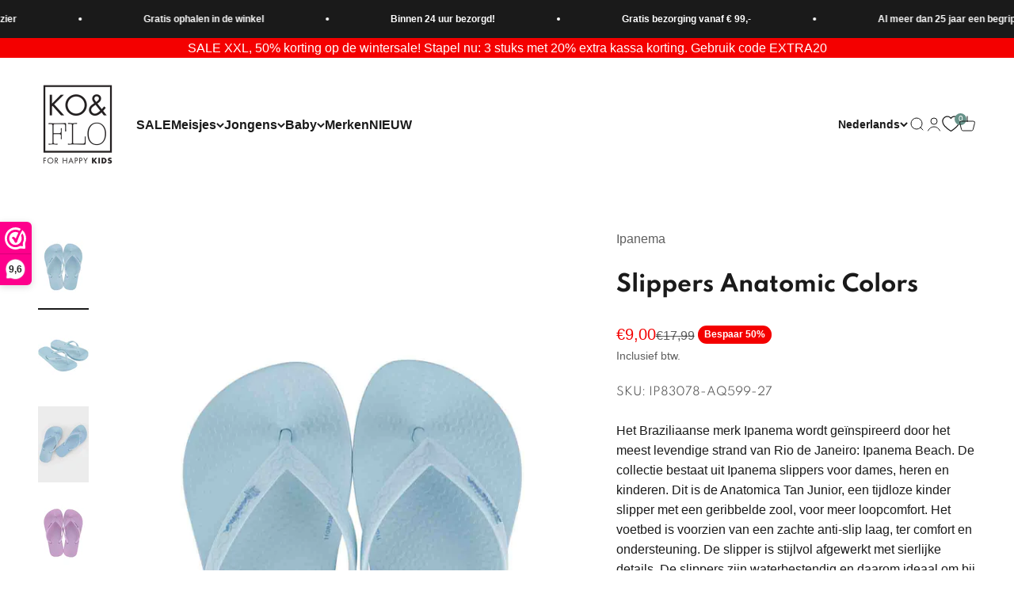

--- FILE ---
content_type: text/html; charset=utf-8
request_url: https://koflo.nl/products/ipanema-ip83078-slippers
body_size: 54830
content:
<!doctype html>

<html lang="nl" dir="ltr">
  <head>
    <meta charset="utf-8">
    <meta name="viewport" content="width=device-width, initial-scale=1.0, height=device-height, minimum-scale=1.0, maximum-scale=1.0">
    <meta name="theme-color" content="#ffffff">

    <title>Slippers Anatomic Colors</title><meta name="description" content="Het Braziliaanse merk Ipanema wordt geïnspireerd door het meest levendige strand van Rio de Janeiro: Ipanema Beach. De collectie bestaat uit Ipanema slippers voor dames, heren en kinderen. Dit is de Anatomica Tan Junior, een tijdloze kinder slipper met een geribbelde zool, voor meer loopcomfort. Het voetbed is voorzien"><link rel="canonical" href="https://koflo.nl/products/ipanema-ip83078-slippers"><link rel="shortcut icon" href="//koflo.nl/cdn/shop/files/msp_koflo_logo.png?v=1671722787&width=96">
      <link rel="apple-touch-icon" href="//koflo.nl/cdn/shop/files/msp_koflo_logo.png?v=1671722787&width=180"><link rel="preconnect" href="https://cdn.shopify.com">
    <link rel="preconnect" href="https://fonts.shopifycdn.com" crossorigin>
    <link rel="dns-prefetch" href="https://productreviews.shopifycdn.com"><meta property="og:type" content="product">
  <meta property="og:title" content="Slippers Anatomic Colors">
  <meta property="product:price:amount" content="9,00">
  <meta property="product:price:currency" content="EUR">
  <meta property="product:availability" content="in stock"><meta property="og:image" content="http://koflo.nl/cdn/shop/files/IP83078-lblauw_1.jpg?v=1711550633&width=2048">
  <meta property="og:image:secure_url" content="https://koflo.nl/cdn/shop/files/IP83078-lblauw_1.jpg?v=1711550633&width=2048">
  <meta property="og:image:width" content="1200">
  <meta property="og:image:height" content="1800"><meta property="og:description" content="Het Braziliaanse merk Ipanema wordt geïnspireerd door het meest levendige strand van Rio de Janeiro: Ipanema Beach. De collectie bestaat uit Ipanema slippers voor dames, heren en kinderen. Dit is de Anatomica Tan Junior, een tijdloze kinder slipper met een geribbelde zool, voor meer loopcomfort. Het voetbed is voorzien"><meta property="og:url" content="https://koflo.nl/products/ipanema-ip83078-slippers">
<meta property="og:site_name" content="Ko&amp;Flo"><meta name="twitter:card" content="summary"><meta name="twitter:title" content="Slippers Anatomic Colors">
  <meta name="twitter:description" content="Het Braziliaanse merk Ipanema wordt geïnspireerd door het meest levendige strand van Rio de Janeiro: Ipanema Beach. De collectie bestaat uit Ipanema slippers voor dames, heren en kinderen. Dit is de Anatomica Tan Junior, een tijdloze kinder slipper met een geribbelde zool, voor meer loopcomfort. Het voetbed is voorzien van een zachte anti-slip laag, ter comfort en ondersteuning. De slipper is stijlvol afgewerkt met sierlijke details. De slippers zijn waterbestendig en daarom ideaal om bij het zwembad te dragen. Deze slipper is 100% recyclebaar."><meta name="twitter:image" content="https://koflo.nl/cdn/shop/files/IP83078-lblauw_1.jpg?crop=center&height=1200&v=1711550633&width=1200">
  <meta name="twitter:image:alt" content="Slippers Anatomic Colors - Ko&amp;Flo"><script async crossorigin fetchpriority="high" src="/cdn/shopifycloud/importmap-polyfill/es-modules-shim.2.4.0.js"></script>
<script type="application/ld+json">{"@context":"http:\/\/schema.org\/","@id":"\/products\/ipanema-ip83078-slippers#product","@type":"ProductGroup","brand":{"@type":"Brand","name":"Ipanema"},"category":"Kleding en accessoires","description":"Het Braziliaanse merk Ipanema wordt geïnspireerd door het meest levendige strand van Rio de Janeiro: Ipanema Beach. De collectie bestaat uit Ipanema slippers voor dames, heren en kinderen. Dit is de Anatomica Tan Junior, een tijdloze kinder slipper met een geribbelde zool, voor meer loopcomfort. Het voetbed is voorzien van een zachte anti-slip laag, ter comfort en ondersteuning. De slipper is stijlvol afgewerkt met sierlijke details. De slippers zijn waterbestendig en daarom ideaal om bij het zwembad te dragen. Deze slipper is 100% recyclebaar.","hasVariant":[{"@id":"\/products\/ipanema-ip83078-slippers?variant=47892797423948#variant","@type":"Product","gtin":"7909937171469","image":"https:\/\/koflo.nl\/cdn\/shop\/files\/IP83078-lblauw_1.jpg?v=1711550633\u0026width=1920","name":"Slippers Anatomic Colors - Light Blue \/ 25-26","offers":{"@id":"\/products\/ipanema-ip83078-slippers?variant=47892797423948#offer","@type":"Offer","availability":"http:\/\/schema.org\/OutOfStock","price":"9.00","priceCurrency":"EUR","url":"https:\/\/koflo.nl\/products\/ipanema-ip83078-slippers?variant=47892797423948"},"sku":"IP83078-AQ599-2526"},{"@id":"\/products\/ipanema-ip83078-slippers?variant=47892797456716#variant","@type":"Product","gtin":"7909937171452","image":"https:\/\/koflo.nl\/cdn\/shop\/files\/IP83078-lblauw_1.jpg?v=1711550633\u0026width=1920","name":"Slippers Anatomic Colors - Light Blue \/ 27","offers":{"@id":"\/products\/ipanema-ip83078-slippers?variant=47892797456716#offer","@type":"Offer","availability":"http:\/\/schema.org\/InStock","price":"9.00","priceCurrency":"EUR","url":"https:\/\/koflo.nl\/products\/ipanema-ip83078-slippers?variant=47892797456716"},"sku":"IP83078-AQ599-27"},{"@id":"\/products\/ipanema-ip83078-slippers?variant=47892797489484#variant","@type":"Product","gtin":"7909937171445","image":"https:\/\/koflo.nl\/cdn\/shop\/files\/IP83078-lblauw_1.jpg?v=1711550633\u0026width=1920","name":"Slippers Anatomic Colors - Light Blue \/ 28-29","offers":{"@id":"\/products\/ipanema-ip83078-slippers?variant=47892797489484#offer","@type":"Offer","availability":"http:\/\/schema.org\/InStock","price":"9.00","priceCurrency":"EUR","url":"https:\/\/koflo.nl\/products\/ipanema-ip83078-slippers?variant=47892797489484"},"sku":"IP83078-AQ599-2829"},{"@id":"\/products\/ipanema-ip83078-slippers?variant=47892797522252#variant","@type":"Product","gtin":"7909937171438","image":"https:\/\/koflo.nl\/cdn\/shop\/files\/IP83078-lblauw_1.jpg?v=1711550633\u0026width=1920","name":"Slippers Anatomic Colors - Light Blue \/ 30","offers":{"@id":"\/products\/ipanema-ip83078-slippers?variant=47892797522252#offer","@type":"Offer","availability":"http:\/\/schema.org\/OutOfStock","price":"9.00","priceCurrency":"EUR","url":"https:\/\/koflo.nl\/products\/ipanema-ip83078-slippers?variant=47892797522252"},"sku":"IP83078-AQ599-30"},{"@id":"\/products\/ipanema-ip83078-slippers?variant=47892797555020#variant","@type":"Product","gtin":"7909937171421","image":"https:\/\/koflo.nl\/cdn\/shop\/files\/IP83078-lblauw_1.jpg?v=1711550633\u0026width=1920","name":"Slippers Anatomic Colors - Light Blue \/ 31","offers":{"@id":"\/products\/ipanema-ip83078-slippers?variant=47892797555020#offer","@type":"Offer","availability":"http:\/\/schema.org\/OutOfStock","price":"9.00","priceCurrency":"EUR","url":"https:\/\/koflo.nl\/products\/ipanema-ip83078-slippers?variant=47892797555020"},"sku":"IP83078-AQ599-31"},{"@id":"\/products\/ipanema-ip83078-slippers?variant=47892797587788#variant","@type":"Product","gtin":"7909937171414","image":"https:\/\/koflo.nl\/cdn\/shop\/files\/IP83078-lblauw_1.jpg?v=1711550633\u0026width=1920","name":"Slippers Anatomic Colors - Light Blue \/ 32","offers":{"@id":"\/products\/ipanema-ip83078-slippers?variant=47892797587788#offer","@type":"Offer","availability":"http:\/\/schema.org\/OutOfStock","price":"9.00","priceCurrency":"EUR","url":"https:\/\/koflo.nl\/products\/ipanema-ip83078-slippers?variant=47892797587788"},"sku":"IP83078-AQ599-32"},{"@id":"\/products\/ipanema-ip83078-slippers?variant=47892797620556#variant","@type":"Product","gtin":"7909937171407","image":"https:\/\/koflo.nl\/cdn\/shop\/files\/IP83078-lblauw_1.jpg?v=1711550633\u0026width=1920","name":"Slippers Anatomic Colors - Light Blue \/ 33","offers":{"@id":"\/products\/ipanema-ip83078-slippers?variant=47892797620556#offer","@type":"Offer","availability":"http:\/\/schema.org\/OutOfStock","price":"9.00","priceCurrency":"EUR","url":"https:\/\/koflo.nl\/products\/ipanema-ip83078-slippers?variant=47892797620556"},"sku":"IP83078-AQ599-33"},{"@id":"\/products\/ipanema-ip83078-slippers?variant=47892797653324#variant","@type":"Product","gtin":"7909937171391","image":"https:\/\/koflo.nl\/cdn\/shop\/files\/IP83078-lblauw_1.jpg?v=1711550633\u0026width=1920","name":"Slippers Anatomic Colors - Light Blue \/ 34-35","offers":{"@id":"\/products\/ipanema-ip83078-slippers?variant=47892797653324#offer","@type":"Offer","availability":"http:\/\/schema.org\/OutOfStock","price":"9.00","priceCurrency":"EUR","url":"https:\/\/koflo.nl\/products\/ipanema-ip83078-slippers?variant=47892797653324"},"sku":"IP83078-AQ599-3435"},{"@id":"\/products\/ipanema-ip83078-slippers?variant=47892797686092#variant","@type":"Product","gtin":"7909937171384","image":"https:\/\/koflo.nl\/cdn\/shop\/files\/IP83078-lila_1.jpg?v=1711550832\u0026width=1920","name":"Slippers Anatomic Colors - Lilac \/ 25-26","offers":{"@id":"\/products\/ipanema-ip83078-slippers?variant=47892797686092#offer","@type":"Offer","availability":"http:\/\/schema.org\/OutOfStock","price":"9.00","priceCurrency":"EUR","url":"https:\/\/koflo.nl\/products\/ipanema-ip83078-slippers?variant=47892797686092"},"sku":"IP83078-AQ602-2526"},{"@id":"\/products\/ipanema-ip83078-slippers?variant=47892797718860#variant","@type":"Product","gtin":"7909937171377","image":"https:\/\/koflo.nl\/cdn\/shop\/files\/IP83078-lila_1.jpg?v=1711550832\u0026width=1920","name":"Slippers Anatomic Colors - Lilac \/ 27","offers":{"@id":"\/products\/ipanema-ip83078-slippers?variant=47892797718860#offer","@type":"Offer","availability":"http:\/\/schema.org\/OutOfStock","price":"9.00","priceCurrency":"EUR","url":"https:\/\/koflo.nl\/products\/ipanema-ip83078-slippers?variant=47892797718860"},"sku":"IP83078-AQ602-27"},{"@id":"\/products\/ipanema-ip83078-slippers?variant=47892797751628#variant","@type":"Product","gtin":"7909937171360","image":"https:\/\/koflo.nl\/cdn\/shop\/files\/IP83078-lila_1.jpg?v=1711550832\u0026width=1920","name":"Slippers Anatomic Colors - Lilac \/ 28-29","offers":{"@id":"\/products\/ipanema-ip83078-slippers?variant=47892797751628#offer","@type":"Offer","availability":"http:\/\/schema.org\/OutOfStock","price":"9.00","priceCurrency":"EUR","url":"https:\/\/koflo.nl\/products\/ipanema-ip83078-slippers?variant=47892797751628"},"sku":"IP83078-AQ602-2829"},{"@id":"\/products\/ipanema-ip83078-slippers?variant=47892797784396#variant","@type":"Product","gtin":"7909937171353","image":"https:\/\/koflo.nl\/cdn\/shop\/files\/IP83078-lila_1.jpg?v=1711550832\u0026width=1920","name":"Slippers Anatomic Colors - Lilac \/ 30","offers":{"@id":"\/products\/ipanema-ip83078-slippers?variant=47892797784396#offer","@type":"Offer","availability":"http:\/\/schema.org\/OutOfStock","price":"9.00","priceCurrency":"EUR","url":"https:\/\/koflo.nl\/products\/ipanema-ip83078-slippers?variant=47892797784396"},"sku":"IP83078-AQ602-30"},{"@id":"\/products\/ipanema-ip83078-slippers?variant=47892797849932#variant","@type":"Product","gtin":"7909937171346","image":"https:\/\/koflo.nl\/cdn\/shop\/files\/IP83078-lila_1.jpg?v=1711550832\u0026width=1920","name":"Slippers Anatomic Colors - Lilac \/ 31","offers":{"@id":"\/products\/ipanema-ip83078-slippers?variant=47892797849932#offer","@type":"Offer","availability":"http:\/\/schema.org\/OutOfStock","price":"9.00","priceCurrency":"EUR","url":"https:\/\/koflo.nl\/products\/ipanema-ip83078-slippers?variant=47892797849932"},"sku":"IP83078-AQ602-31"},{"@id":"\/products\/ipanema-ip83078-slippers?variant=47892797882700#variant","@type":"Product","gtin":"7909937171339","image":"https:\/\/koflo.nl\/cdn\/shop\/files\/IP83078-lila_1.jpg?v=1711550832\u0026width=1920","name":"Slippers Anatomic Colors - Lilac \/ 32","offers":{"@id":"\/products\/ipanema-ip83078-slippers?variant=47892797882700#offer","@type":"Offer","availability":"http:\/\/schema.org\/OutOfStock","price":"9.00","priceCurrency":"EUR","url":"https:\/\/koflo.nl\/products\/ipanema-ip83078-slippers?variant=47892797882700"},"sku":"IP83078-AQ602-32"},{"@id":"\/products\/ipanema-ip83078-slippers?variant=47892797915468#variant","@type":"Product","gtin":"7909937171322","image":"https:\/\/koflo.nl\/cdn\/shop\/files\/IP83078-lila_1.jpg?v=1711550832\u0026width=1920","name":"Slippers Anatomic Colors - Lilac \/ 33","offers":{"@id":"\/products\/ipanema-ip83078-slippers?variant=47892797915468#offer","@type":"Offer","availability":"http:\/\/schema.org\/OutOfStock","price":"9.00","priceCurrency":"EUR","url":"https:\/\/koflo.nl\/products\/ipanema-ip83078-slippers?variant=47892797915468"},"sku":"IP83078-AQ602-33"},{"@id":"\/products\/ipanema-ip83078-slippers?variant=47892797948236#variant","@type":"Product","gtin":"7909937171315","image":"https:\/\/koflo.nl\/cdn\/shop\/files\/IP83078-lila_1.jpg?v=1711550832\u0026width=1920","name":"Slippers Anatomic Colors - Lilac \/ 34-35","offers":{"@id":"\/products\/ipanema-ip83078-slippers?variant=47892797948236#offer","@type":"Offer","availability":"http:\/\/schema.org\/OutOfStock","price":"9.00","priceCurrency":"EUR","url":"https:\/\/koflo.nl\/products\/ipanema-ip83078-slippers?variant=47892797948236"},"sku":"IP83078-AQ602-3435"},{"@id":"\/products\/ipanema-ip83078-slippers?variant=47892797981004#variant","@type":"Product","gtin":"7909937171223","image":"https:\/\/koflo.nl\/cdn\/shop\/files\/IP83078-zalm_1.jpg?v=1711550929\u0026width=1920","name":"Slippers Anatomic Colors - Pink \/ 25-26","offers":{"@id":"\/products\/ipanema-ip83078-slippers?variant=47892797981004#offer","@type":"Offer","availability":"http:\/\/schema.org\/OutOfStock","price":"9.00","priceCurrency":"EUR","url":"https:\/\/koflo.nl\/products\/ipanema-ip83078-slippers?variant=47892797981004"},"sku":"IP83078-AQ606-2526"},{"@id":"\/products\/ipanema-ip83078-slippers?variant=47892798013772#variant","@type":"Product","gtin":"7909937171216","image":"https:\/\/koflo.nl\/cdn\/shop\/files\/IP83078-zalm_1.jpg?v=1711550929\u0026width=1920","name":"Slippers Anatomic Colors - Pink \/ 27","offers":{"@id":"\/products\/ipanema-ip83078-slippers?variant=47892798013772#offer","@type":"Offer","availability":"http:\/\/schema.org\/OutOfStock","price":"9.00","priceCurrency":"EUR","url":"https:\/\/koflo.nl\/products\/ipanema-ip83078-slippers?variant=47892798013772"},"sku":"IP83078-AQ606-27"},{"@id":"\/products\/ipanema-ip83078-slippers?variant=47892798046540#variant","@type":"Product","gtin":"7909937171209","image":"https:\/\/koflo.nl\/cdn\/shop\/files\/IP83078-zalm_1.jpg?v=1711550929\u0026width=1920","name":"Slippers Anatomic Colors - Pink \/ 28-29","offers":{"@id":"\/products\/ipanema-ip83078-slippers?variant=47892798046540#offer","@type":"Offer","availability":"http:\/\/schema.org\/OutOfStock","price":"9.00","priceCurrency":"EUR","url":"https:\/\/koflo.nl\/products\/ipanema-ip83078-slippers?variant=47892798046540"},"sku":"IP83078-AQ606-2829"},{"@id":"\/products\/ipanema-ip83078-slippers?variant=47892798079308#variant","@type":"Product","gtin":"7909937171193","image":"https:\/\/koflo.nl\/cdn\/shop\/files\/IP83078-zalm_1.jpg?v=1711550929\u0026width=1920","name":"Slippers Anatomic Colors - Pink \/ 30","offers":{"@id":"\/products\/ipanema-ip83078-slippers?variant=47892798079308#offer","@type":"Offer","availability":"http:\/\/schema.org\/OutOfStock","price":"9.00","priceCurrency":"EUR","url":"https:\/\/koflo.nl\/products\/ipanema-ip83078-slippers?variant=47892798079308"},"sku":"IP83078-AQ606-30"},{"@id":"\/products\/ipanema-ip83078-slippers?variant=47892798112076#variant","@type":"Product","gtin":"7909937171186","image":"https:\/\/koflo.nl\/cdn\/shop\/files\/IP83078-zalm_1.jpg?v=1711550929\u0026width=1920","name":"Slippers Anatomic Colors - Pink \/ 31","offers":{"@id":"\/products\/ipanema-ip83078-slippers?variant=47892798112076#offer","@type":"Offer","availability":"http:\/\/schema.org\/OutOfStock","price":"9.00","priceCurrency":"EUR","url":"https:\/\/koflo.nl\/products\/ipanema-ip83078-slippers?variant=47892798112076"},"sku":"IP83078-AQ606-31"},{"@id":"\/products\/ipanema-ip83078-slippers?variant=47892798144844#variant","@type":"Product","gtin":"7909937171179","image":"https:\/\/koflo.nl\/cdn\/shop\/files\/IP83078-zalm_1.jpg?v=1711550929\u0026width=1920","name":"Slippers Anatomic Colors - Pink \/ 32","offers":{"@id":"\/products\/ipanema-ip83078-slippers?variant=47892798144844#offer","@type":"Offer","availability":"http:\/\/schema.org\/OutOfStock","price":"9.00","priceCurrency":"EUR","url":"https:\/\/koflo.nl\/products\/ipanema-ip83078-slippers?variant=47892798144844"},"sku":"IP83078-AQ606-32"},{"@id":"\/products\/ipanema-ip83078-slippers?variant=47892798177612#variant","@type":"Product","gtin":"7909937171162","image":"https:\/\/koflo.nl\/cdn\/shop\/files\/IP83078-zalm_1.jpg?v=1711550929\u0026width=1920","name":"Slippers Anatomic Colors - Pink \/ 33","offers":{"@id":"\/products\/ipanema-ip83078-slippers?variant=47892798177612#offer","@type":"Offer","availability":"http:\/\/schema.org\/OutOfStock","price":"9.00","priceCurrency":"EUR","url":"https:\/\/koflo.nl\/products\/ipanema-ip83078-slippers?variant=47892798177612"},"sku":"IP83078-AQ606-33"},{"@id":"\/products\/ipanema-ip83078-slippers?variant=47892798210380#variant","@type":"Product","gtin":"7909937171162","image":"https:\/\/koflo.nl\/cdn\/shop\/files\/IP83078-zalm_1.jpg?v=1711550929\u0026width=1920","name":"Slippers Anatomic Colors - Pink \/ 34-35","offers":{"@id":"\/products\/ipanema-ip83078-slippers?variant=47892798210380#offer","@type":"Offer","availability":"http:\/\/schema.org\/OutOfStock","price":"9.00","priceCurrency":"EUR","url":"https:\/\/koflo.nl\/products\/ipanema-ip83078-slippers?variant=47892798210380"},"sku":"IP83078-AQ606-3435"}],"name":"Slippers Anatomic Colors","productGroupID":"8936851997004","url":"https:\/\/koflo.nl\/products\/ipanema-ip83078-slippers"}</script><script type="application/ld+json">
  {
    "@context": "https://schema.org",
    "@type": "BreadcrumbList",
    "itemListElement": [{
        "@type": "ListItem",
        "position": 1,
        "name": "Start",
        "item": "https://koflo.nl"
      },{
            "@type": "ListItem",
            "position": 2,
            "name": "Slippers Anatomic Colors",
            "item": "https://koflo.nl/products/ipanema-ip83078-slippers"
          }]
  }
</script><style>/* Typography (heading) */
  

/* Typography (body) */
  



:root {
    /**
     * ---------------------------------------------------------------------
     * SPACING VARIABLES
     *
     * We are using a spacing inspired from frameworks like Tailwind CSS.
     * ---------------------------------------------------------------------
     */
    --spacing-0-5: 0.125rem; /* 2px */
    --spacing-1: 0.25rem; /* 4px */
    --spacing-1-5: 0.375rem; /* 6px */
    --spacing-2: 0.5rem; /* 8px */
    --spacing-2-5: 0.625rem; /* 10px */
    --spacing-3: 0.75rem; /* 12px */
    --spacing-3-5: 0.875rem; /* 14px */
    --spacing-4: 1rem; /* 16px */
    --spacing-4-5: 1.125rem; /* 18px */
    --spacing-5: 1.25rem; /* 20px */
    --spacing-5-5: 1.375rem; /* 22px */
    --spacing-6: 1.5rem; /* 24px */
    --spacing-6-5: 1.625rem; /* 26px */
    --spacing-7: 1.75rem; /* 28px */
    --spacing-7-5: 1.875rem; /* 30px */
    --spacing-8: 2rem; /* 32px */
    --spacing-8-5: 2.125rem; /* 34px */
    --spacing-9: 2.25rem; /* 36px */
    --spacing-9-5: 2.375rem; /* 38px */
    --spacing-10: 2.5rem; /* 40px */
    --spacing-11: 2.75rem; /* 44px */
    --spacing-12: 3rem; /* 48px */
    --spacing-14: 3.5rem; /* 56px */
    --spacing-16: 4rem; /* 64px */
    --spacing-18: 4.5rem; /* 72px */
    --spacing-20: 5rem; /* 80px */
    --spacing-24: 6rem; /* 96px */
    --spacing-28: 7rem; /* 112px */
    --spacing-32: 8rem; /* 128px */
    --spacing-36: 9rem; /* 144px */
    --spacing-40: 10rem; /* 160px */
    --spacing-44: 11rem; /* 176px */
    --spacing-48: 12rem; /* 192px */
    --spacing-52: 13rem; /* 208px */
    --spacing-56: 14rem; /* 224px */
    --spacing-60: 15rem; /* 240px */
    --spacing-64: 16rem; /* 256px */
    --spacing-72: 18rem; /* 288px */
    --spacing-80: 20rem; /* 320px */
    --spacing-96: 24rem; /* 384px */

    /* Container */
    --container-max-width: 1380px;
    --container-narrow-max-width: 1130px;
    --container-gutter: var(--spacing-5);
    --section-outer-spacing-block: var(--spacing-12);
    --section-inner-max-spacing-block: var(--spacing-10);
    --section-inner-spacing-inline: var(--container-gutter);
    --section-stack-spacing-block: var(--spacing-8);

    /* Grid gutter */
    --grid-gutter: var(--spacing-5);

    /* Product list settings */
    --product-list-row-gap: var(--spacing-8);
    --product-list-column-gap: var(--grid-gutter);

    /* Form settings */
    --input-gap: var(--spacing-2);
    --input-height: 2.625rem;
    --input-padding-inline: var(--spacing-4);

    /* Other sizes */
    --sticky-area-height: calc(var(--sticky-announcement-bar-enabled, 0) * var(--announcement-bar-height, 0px) + var(--sticky-header-enabled, 0) * var(--header-height, 0px));

    /* RTL support */
    --transform-logical-flip: 1;
    --transform-origin-start: left;
    --transform-origin-end: right;

    /**
     * ---------------------------------------------------------------------
     * TYPOGRAPHY
     * ---------------------------------------------------------------------
     */

    /* Font properties */
    --heading-font-family: Helvetica, Arial, sans-serif;
    --heading-font-weight: 400;
    --heading-font-style: normal;
    --heading-text-transform: normal;
    --heading-letter-spacing: 0.0em;
    --text-font-family: Helvetica, Arial, sans-serif;
    --text-font-weight: 400;
    --text-font-style: normal;
    --text-letter-spacing: 0.0em;

    /* Font sizes */
    --text-h0: 2.75rem;
    --text-h1: 2rem;
    --text-h2: 1.75rem;
    --text-h3: 1.375rem;
    --text-h4: 1.125rem;
    --text-h5: 1.125rem;
    --text-h6: 1rem;
    --text-xs: 0.6875rem;
    --text-sm: 0.75rem;
    --text-base: 0.875rem;
    --text-lg: 1.125rem;

    /**
     * ---------------------------------------------------------------------
     * COLORS
     * ---------------------------------------------------------------------
     */

    /* Color settings */--accent: 103 146 137;
    --text-primary: 26 26 26;
    --background-primary: 255 255 255;
    --dialog-background: 255 255 255;
    --border-color: var(--text-color, var(--text-primary)) / 0.12;

    /* Button colors */
    --button-background-primary: 103 146 137;
    --button-text-primary: 255 255 255;
    --button-background-secondary: 207 159 149;
    --button-text-secondary: 255 255 255;

    /* Status colors */
    --success-background: 237 242 241;
    --success-text: 103 146 137;
    --warning-background: 249 243 242;
    --warning-text: 207 159 149;
    --error-background: 249 243 242;
    --error-text: 207 159 149;

    /* Product colors */
    --on-sale-text: 244 0 0;
    --on-sale-badge-background: 244 0 0;
    --on-sale-badge-text: 255 255 255;
    --sold-out-badge-background: 207 159 149;
    --sold-out-badge-text: 0 0 0;
    --primary-badge-background: 89 133 161;
    --primary-badge-text: 255 255 255;
    --star-color: 103 146 137;
    --product-card-background: 255 255 255;
    --product-card-text: 103 114 121;

    /* Header colors */
    --header-background: 255 255 255;
    --header-text: 26 26 26;

    /* Footer colors */
    --footer-background: 26 26 26;
    --footer-text: 255 255 255;

    /* Rounded variables (used for border radius) */
    --rounded-xs: 0.0rem;
    --rounded-sm: 0.0rem;
    --rounded: 0.0rem;
    --rounded-lg: 0.0rem;
    --rounded-full: 9999px;

    --rounded-button: 0.75rem;
    --rounded-input: 0.0rem;

    /* Box shadow */
    --shadow-sm: 0 2px 8px rgb(var(--text-primary) / 0.0);
    --shadow: 0 5px 15px rgb(var(--text-primary) / 0.0);
    --shadow-md: 0 5px 30px rgb(var(--text-primary) / 0.0);
    --shadow-block: 0px 0px 50px rgb(var(--text-primary) / 0.0);

    /**
     * ---------------------------------------------------------------------
     * OTHER
     * ---------------------------------------------------------------------
     */

    --stagger-products-reveal-opacity: 0;
    --cursor-close-svg-url: url(//koflo.nl/cdn/shop/t/42/assets/cursor-close.svg?v=147174565022153725511768401802);
    --cursor-zoom-in-svg-url: url(//koflo.nl/cdn/shop/t/42/assets/cursor-zoom-in.svg?v=154953035094101115921768401802);
    --cursor-zoom-out-svg-url: url(//koflo.nl/cdn/shop/t/42/assets/cursor-zoom-out.svg?v=16155520337305705181768401804);
    --checkmark-svg-url: url(//koflo.nl/cdn/shop/t/42/assets/checkmark.svg?v=77552481021870063511768401802);
  }

  [dir="rtl"]:root {
    /* RTL support */
    --transform-logical-flip: -1;
    --transform-origin-start: right;
    --transform-origin-end: left;
  }

  @media screen and (min-width: 700px) {
    :root {
      /* Typography (font size) */
      --text-h0: 3.5rem;
      --text-h1: 2.5rem;
      --text-h2: 2rem;
      --text-h3: 1.625rem;
      --text-h4: 1.375rem;
      --text-h5: 1.125rem;
      --text-h6: 1rem;

      --text-xs: 0.75rem;
      --text-sm: 0.875rem;
      --text-base: 1.0rem;
      --text-lg: 1.25rem;

      /* Spacing */
      --container-gutter: 2rem;
      --section-outer-spacing-block: var(--spacing-16);
      --section-inner-max-spacing-block: var(--spacing-12);
      --section-inner-spacing-inline: var(--spacing-12);
      --section-stack-spacing-block: var(--spacing-12);

      /* Grid gutter */
      --grid-gutter: var(--spacing-6);

      /* Product list settings */
      --product-list-row-gap: var(--spacing-12);

      /* Form settings */
      --input-gap: 1rem;
      --input-height: 3.125rem;
      --input-padding-inline: var(--spacing-5);
    }
  }

  @media screen and (min-width: 1000px) {
    :root {
      /* Spacing settings */
      --container-gutter: var(--spacing-12);
      --section-outer-spacing-block: var(--spacing-18);
      --section-inner-max-spacing-block: var(--spacing-16);
      --section-inner-spacing-inline: var(--spacing-16);
      --section-stack-spacing-block: var(--spacing-12);
    }
  }

  @media screen and (min-width: 1150px) {
    :root {
      /* Spacing settings */
      --container-gutter: var(--spacing-12);
      --section-outer-spacing-block: var(--spacing-20);
      --section-inner-max-spacing-block: var(--spacing-16);
      --section-inner-spacing-inline: var(--spacing-16);
      --section-stack-spacing-block: var(--spacing-12);
    }
  }

  @media screen and (min-width: 1400px) {
    :root {
      /* Typography (font size) */
      --text-h0: 4.5rem;
      --text-h1: 3.5rem;
      --text-h2: 2.75rem;
      --text-h3: 2rem;
      --text-h4: 1.75rem;
      --text-h5: 1.375rem;
      --text-h6: 1.25rem;

      --section-outer-spacing-block: var(--spacing-24);
      --section-inner-max-spacing-block: var(--spacing-18);
      --section-inner-spacing-inline: var(--spacing-18);
    }
  }

  @media screen and (min-width: 1600px) {
    :root {
      --section-outer-spacing-block: var(--spacing-24);
      --section-inner-max-spacing-block: var(--spacing-20);
      --section-inner-spacing-inline: var(--spacing-20);
    }
  }

  /**
   * ---------------------------------------------------------------------
   * LIQUID DEPENDANT CSS
   *
   * Our main CSS is Liquid free, but some very specific features depend on
   * theme settings, so we have them here
   * ---------------------------------------------------------------------
   */</style><script>
  // This allows to expose several variables to the global scope, to be used in scripts
  window.themeVariables = {
    settings: {
      showPageTransition: null,
      staggerProductsApparition: true,
      reduceDrawerAnimation: false,
      reduceMenuAnimation: false,
      headingApparition: "split_rotation",
      pageType: "product",
      moneyFormat: "€{{amount_with_comma_separator}}",
      moneyWithCurrencyFormat: "€{{amount_with_comma_separator}} EUR",
      currencyCodeEnabled: false,
      cartType: "popover",
      showDiscount: true,
      discountMode: "percentage",
      pageBackground: "#ffffff",
      textColor: "#1a1a1a"
    },

    strings: {
      addedToCartWithTitle: "{{ product_title }} is toegevoegd aan je winkelwagen.",
      accessibilityClose: "Sluiten",
      accessibilityNext: "Volgende",
      accessibilityPrevious: "Vorige",
      closeGallery: "Galerie sluiten",
      zoomGallery: "In-\/uitzoomen",
      errorGallery: "Afbeelding kan niet worden geladen",
      searchNoResults: "Er konden geen resultaten worden gevonden.",
      addOrderNote: "Bestelnotitie toevoegen",
      editOrderNote: "Bestelnotitie bewerken",
      shippingEstimatorNoResults: "Sorry, we verzenden niet naar je adres.",
      shippingEstimatorOneResult: "Er is één verzendtarief voor je adres:",
      shippingEstimatorMultipleResults: "Er zijn meerdere verzendtarieven voor je adres:",
      shippingEstimatorError: "Er zijn een of meer fouten opgetreden bij het ophalen van de verzendtarieven:"
    },

    breakpoints: {
      'sm': 'screen and (min-width: 700px)',
      'md': 'screen and (min-width: 1000px)',
      'lg': 'screen and (min-width: 1150px)',
      'xl': 'screen and (min-width: 1400px)',

      'sm-max': 'screen and (max-width: 699px)',
      'md-max': 'screen and (max-width: 999px)',
      'lg-max': 'screen and (max-width: 1149px)',
      'xl-max': 'screen and (max-width: 1399px)'
    }
  };

  // For detecting native share
  document.documentElement.classList.add(`native-share--${navigator.share ? 'enabled' : 'disabled'}`);// We save the product ID in local storage to be eventually used for recently viewed section
    try {
      const recentlyViewedProducts = new Set(JSON.parse(localStorage.getItem('theme:recently-viewed-products') || '[]'));

      recentlyViewedProducts.delete(8936851997004); // Delete first to re-move the product
      recentlyViewedProducts.add(8936851997004);

      localStorage.setItem('theme:recently-viewed-products', JSON.stringify(Array.from(recentlyViewedProducts.values()).reverse()));
    } catch (e) {
      // Safari in private mode does not allow setting item, we silently fail
    }</script><script type="importmap">{
        "imports": {
          "vendor": "//koflo.nl/cdn/shop/t/42/assets/vendor.min.js?v=150021648067352023321768401773",
          "theme": "//koflo.nl/cdn/shop/t/42/assets/theme.js?v=40804283163904948221768401771",
          "photoswipe": "//koflo.nl/cdn/shop/t/42/assets/photoswipe.min.js?v=13374349288281597431768401769"
        }
      }
    </script>

    <script type="module" src="//koflo.nl/cdn/shop/t/42/assets/vendor.min.js?v=150021648067352023321768401773"></script>
    <script type="module" src="//koflo.nl/cdn/shop/t/42/assets/theme.js?v=40804283163904948221768401771"></script>

    <script>window.performance && window.performance.mark && window.performance.mark('shopify.content_for_header.start');</script><meta name="facebook-domain-verification" content="nebqfqtg4zi8yyhrcpw5loum5nc4hc">
<meta id="shopify-digital-wallet" name="shopify-digital-wallet" content="/66096759001/digital_wallets/dialog">
<meta name="shopify-checkout-api-token" content="61546c15160434ecc814d10acb3d0d3a">
<meta id="in-context-paypal-metadata" data-shop-id="66096759001" data-venmo-supported="false" data-environment="production" data-locale="nl_NL" data-paypal-v4="true" data-currency="EUR">
<link rel="alternate" hreflang="x-default" href="https://koflo.nl/products/ipanema-ip83078-slippers">
<link rel="alternate" hreflang="nl" href="https://koflo.nl/products/ipanema-ip83078-slippers">
<link rel="alternate" hreflang="en" href="https://koflo.nl/en/products/ipanema-ip83078-slippers">
<link rel="alternate" type="application/json+oembed" href="https://koflo.nl/products/ipanema-ip83078-slippers.oembed">
<script async="async" src="/checkouts/internal/preloads.js?locale=nl-NL"></script>
<link rel="preconnect" href="https://shop.app" crossorigin="anonymous">
<script async="async" src="https://shop.app/checkouts/internal/preloads.js?locale=nl-NL&shop_id=66096759001" crossorigin="anonymous"></script>
<script id="apple-pay-shop-capabilities" type="application/json">{"shopId":66096759001,"countryCode":"NL","currencyCode":"EUR","merchantCapabilities":["supports3DS"],"merchantId":"gid:\/\/shopify\/Shop\/66096759001","merchantName":"Ko\u0026Flo","requiredBillingContactFields":["postalAddress","email","phone"],"requiredShippingContactFields":["postalAddress","email","phone"],"shippingType":"shipping","supportedNetworks":["visa","maestro","masterCard","amex"],"total":{"type":"pending","label":"Ko\u0026Flo","amount":"1.00"},"shopifyPaymentsEnabled":true,"supportsSubscriptions":true}</script>
<script id="shopify-features" type="application/json">{"accessToken":"61546c15160434ecc814d10acb3d0d3a","betas":["rich-media-storefront-analytics"],"domain":"koflo.nl","predictiveSearch":true,"shopId":66096759001,"locale":"nl"}</script>
<script>var Shopify = Shopify || {};
Shopify.shop = "koflo-store.myshopify.com";
Shopify.locale = "nl";
Shopify.currency = {"active":"EUR","rate":"1.0"};
Shopify.country = "NL";
Shopify.theme = {"name":"KoFlo - V6.12.0 - 19-1","id":192355270988,"schema_name":"Impact","schema_version":"6.12.0","theme_store_id":1190,"role":"main"};
Shopify.theme.handle = "null";
Shopify.theme.style = {"id":null,"handle":null};
Shopify.cdnHost = "koflo.nl/cdn";
Shopify.routes = Shopify.routes || {};
Shopify.routes.root = "/";</script>
<script type="module">!function(o){(o.Shopify=o.Shopify||{}).modules=!0}(window);</script>
<script>!function(o){function n(){var o=[];function n(){o.push(Array.prototype.slice.apply(arguments))}return n.q=o,n}var t=o.Shopify=o.Shopify||{};t.loadFeatures=n(),t.autoloadFeatures=n()}(window);</script>
<script>
  window.ShopifyPay = window.ShopifyPay || {};
  window.ShopifyPay.apiHost = "shop.app\/pay";
  window.ShopifyPay.redirectState = null;
</script>
<script id="shop-js-analytics" type="application/json">{"pageType":"product"}</script>
<script defer="defer" async type="module" src="//koflo.nl/cdn/shopifycloud/shop-js/modules/v2/client.init-shop-cart-sync_vOV-a8uK.nl.esm.js"></script>
<script defer="defer" async type="module" src="//koflo.nl/cdn/shopifycloud/shop-js/modules/v2/chunk.common_CJhj07vB.esm.js"></script>
<script defer="defer" async type="module" src="//koflo.nl/cdn/shopifycloud/shop-js/modules/v2/chunk.modal_CUgVXUZf.esm.js"></script>
<script type="module">
  await import("//koflo.nl/cdn/shopifycloud/shop-js/modules/v2/client.init-shop-cart-sync_vOV-a8uK.nl.esm.js");
await import("//koflo.nl/cdn/shopifycloud/shop-js/modules/v2/chunk.common_CJhj07vB.esm.js");
await import("//koflo.nl/cdn/shopifycloud/shop-js/modules/v2/chunk.modal_CUgVXUZf.esm.js");

  window.Shopify.SignInWithShop?.initShopCartSync?.({"fedCMEnabled":true,"windoidEnabled":true});

</script>
<script>
  window.Shopify = window.Shopify || {};
  if (!window.Shopify.featureAssets) window.Shopify.featureAssets = {};
  window.Shopify.featureAssets['shop-js'] = {"shop-cart-sync":["modules/v2/client.shop-cart-sync_BXFoCcTc.nl.esm.js","modules/v2/chunk.common_CJhj07vB.esm.js","modules/v2/chunk.modal_CUgVXUZf.esm.js"],"init-fed-cm":["modules/v2/client.init-fed-cm_BrMTCua_.nl.esm.js","modules/v2/chunk.common_CJhj07vB.esm.js","modules/v2/chunk.modal_CUgVXUZf.esm.js"],"init-shop-email-lookup-coordinator":["modules/v2/client.init-shop-email-lookup-coordinator_BNYBSeU_.nl.esm.js","modules/v2/chunk.common_CJhj07vB.esm.js","modules/v2/chunk.modal_CUgVXUZf.esm.js"],"init-windoid":["modules/v2/client.init-windoid_CWCaoIdT.nl.esm.js","modules/v2/chunk.common_CJhj07vB.esm.js","modules/v2/chunk.modal_CUgVXUZf.esm.js"],"shop-button":["modules/v2/client.shop-button_DHPWWyFt.nl.esm.js","modules/v2/chunk.common_CJhj07vB.esm.js","modules/v2/chunk.modal_CUgVXUZf.esm.js"],"shop-cash-offers":["modules/v2/client.shop-cash-offers_DkrRGug0.nl.esm.js","modules/v2/chunk.common_CJhj07vB.esm.js","modules/v2/chunk.modal_CUgVXUZf.esm.js"],"shop-toast-manager":["modules/v2/client.shop-toast-manager_gEGA2pId.nl.esm.js","modules/v2/chunk.common_CJhj07vB.esm.js","modules/v2/chunk.modal_CUgVXUZf.esm.js"],"init-shop-cart-sync":["modules/v2/client.init-shop-cart-sync_vOV-a8uK.nl.esm.js","modules/v2/chunk.common_CJhj07vB.esm.js","modules/v2/chunk.modal_CUgVXUZf.esm.js"],"init-customer-accounts-sign-up":["modules/v2/client.init-customer-accounts-sign-up_DgkqQ-gA.nl.esm.js","modules/v2/client.shop-login-button_Cfex_xfE.nl.esm.js","modules/v2/chunk.common_CJhj07vB.esm.js","modules/v2/chunk.modal_CUgVXUZf.esm.js"],"pay-button":["modules/v2/client.pay-button_C5ffEwyD.nl.esm.js","modules/v2/chunk.common_CJhj07vB.esm.js","modules/v2/chunk.modal_CUgVXUZf.esm.js"],"init-customer-accounts":["modules/v2/client.init-customer-accounts_BXXDvmMv.nl.esm.js","modules/v2/client.shop-login-button_Cfex_xfE.nl.esm.js","modules/v2/chunk.common_CJhj07vB.esm.js","modules/v2/chunk.modal_CUgVXUZf.esm.js"],"avatar":["modules/v2/client.avatar_BTnouDA3.nl.esm.js"],"init-shop-for-new-customer-accounts":["modules/v2/client.init-shop-for-new-customer-accounts_BNCHBxRp.nl.esm.js","modules/v2/client.shop-login-button_Cfex_xfE.nl.esm.js","modules/v2/chunk.common_CJhj07vB.esm.js","modules/v2/chunk.modal_CUgVXUZf.esm.js"],"shop-follow-button":["modules/v2/client.shop-follow-button_BBFyycLo.nl.esm.js","modules/v2/chunk.common_CJhj07vB.esm.js","modules/v2/chunk.modal_CUgVXUZf.esm.js"],"checkout-modal":["modules/v2/client.checkout-modal_CAl1mkDZ.nl.esm.js","modules/v2/chunk.common_CJhj07vB.esm.js","modules/v2/chunk.modal_CUgVXUZf.esm.js"],"shop-login-button":["modules/v2/client.shop-login-button_Cfex_xfE.nl.esm.js","modules/v2/chunk.common_CJhj07vB.esm.js","modules/v2/chunk.modal_CUgVXUZf.esm.js"],"lead-capture":["modules/v2/client.lead-capture_Drczia_q.nl.esm.js","modules/v2/chunk.common_CJhj07vB.esm.js","modules/v2/chunk.modal_CUgVXUZf.esm.js"],"shop-login":["modules/v2/client.shop-login_WnrjWA38.nl.esm.js","modules/v2/chunk.common_CJhj07vB.esm.js","modules/v2/chunk.modal_CUgVXUZf.esm.js"],"payment-terms":["modules/v2/client.payment-terms_CJxlri54.nl.esm.js","modules/v2/chunk.common_CJhj07vB.esm.js","modules/v2/chunk.modal_CUgVXUZf.esm.js"]};
</script>
<script>(function() {
  var isLoaded = false;
  function asyncLoad() {
    if (isLoaded) return;
    isLoaded = true;
    var urls = ["https:\/\/cdn.shopify.com\/s\/files\/1\/0660\/9675\/9001\/t\/24\/assets\/globo.filter.init.js?shop=koflo-store.myshopify.com","https:\/\/seo.apps.avada.io\/scripttag\/avada-seo-installed.js?shop=koflo-store.myshopify.com","https:\/\/cdn1.avada.io\/flying-pages\/module.js?shop=koflo-store.myshopify.com"];
    for (var i = 0; i < urls.length; i++) {
      var s = document.createElement('script');
      s.type = 'text/javascript';
      s.async = true;
      s.src = urls[i];
      var x = document.getElementsByTagName('script')[0];
      x.parentNode.insertBefore(s, x);
    }
  };
  if(window.attachEvent) {
    window.attachEvent('onload', asyncLoad);
  } else {
    window.addEventListener('load', asyncLoad, false);
  }
})();</script>
<script id="__st">var __st={"a":66096759001,"offset":3600,"reqid":"a5e893e4-0623-4233-aba3-ba2af1a5bce9-1769991872","pageurl":"koflo.nl\/products\/ipanema-ip83078-slippers","u":"4acdc935a679","p":"product","rtyp":"product","rid":8936851997004};</script>
<script>window.ShopifyPaypalV4VisibilityTracking = true;</script>
<script id="captcha-bootstrap">!function(){'use strict';const t='contact',e='account',n='new_comment',o=[[t,t],['blogs',n],['comments',n],[t,'customer']],c=[[e,'customer_login'],[e,'guest_login'],[e,'recover_customer_password'],[e,'create_customer']],r=t=>t.map((([t,e])=>`form[action*='/${t}']:not([data-nocaptcha='true']) input[name='form_type'][value='${e}']`)).join(','),a=t=>()=>t?[...document.querySelectorAll(t)].map((t=>t.form)):[];function s(){const t=[...o],e=r(t);return a(e)}const i='password',u='form_key',d=['recaptcha-v3-token','g-recaptcha-response','h-captcha-response',i],f=()=>{try{return window.sessionStorage}catch{return}},m='__shopify_v',_=t=>t.elements[u];function p(t,e,n=!1){try{const o=window.sessionStorage,c=JSON.parse(o.getItem(e)),{data:r}=function(t){const{data:e,action:n}=t;return t[m]||n?{data:e,action:n}:{data:t,action:n}}(c);for(const[e,n]of Object.entries(r))t.elements[e]&&(t.elements[e].value=n);n&&o.removeItem(e)}catch(o){console.error('form repopulation failed',{error:o})}}const l='form_type',E='cptcha';function T(t){t.dataset[E]=!0}const w=window,h=w.document,L='Shopify',v='ce_forms',y='captcha';let A=!1;((t,e)=>{const n=(g='f06e6c50-85a8-45c8-87d0-21a2b65856fe',I='https://cdn.shopify.com/shopifycloud/storefront-forms-hcaptcha/ce_storefront_forms_captcha_hcaptcha.v1.5.2.iife.js',D={infoText:'Beschermd door hCaptcha',privacyText:'Privacy',termsText:'Voorwaarden'},(t,e,n)=>{const o=w[L][v],c=o.bindForm;if(c)return c(t,g,e,D).then(n);var r;o.q.push([[t,g,e,D],n]),r=I,A||(h.body.append(Object.assign(h.createElement('script'),{id:'captcha-provider',async:!0,src:r})),A=!0)});var g,I,D;w[L]=w[L]||{},w[L][v]=w[L][v]||{},w[L][v].q=[],w[L][y]=w[L][y]||{},w[L][y].protect=function(t,e){n(t,void 0,e),T(t)},Object.freeze(w[L][y]),function(t,e,n,w,h,L){const[v,y,A,g]=function(t,e,n){const i=e?o:[],u=t?c:[],d=[...i,...u],f=r(d),m=r(i),_=r(d.filter((([t,e])=>n.includes(e))));return[a(f),a(m),a(_),s()]}(w,h,L),I=t=>{const e=t.target;return e instanceof HTMLFormElement?e:e&&e.form},D=t=>v().includes(t);t.addEventListener('submit',(t=>{const e=I(t);if(!e)return;const n=D(e)&&!e.dataset.hcaptchaBound&&!e.dataset.recaptchaBound,o=_(e),c=g().includes(e)&&(!o||!o.value);(n||c)&&t.preventDefault(),c&&!n&&(function(t){try{if(!f())return;!function(t){const e=f();if(!e)return;const n=_(t);if(!n)return;const o=n.value;o&&e.removeItem(o)}(t);const e=Array.from(Array(32),(()=>Math.random().toString(36)[2])).join('');!function(t,e){_(t)||t.append(Object.assign(document.createElement('input'),{type:'hidden',name:u})),t.elements[u].value=e}(t,e),function(t,e){const n=f();if(!n)return;const o=[...t.querySelectorAll(`input[type='${i}']`)].map((({name:t})=>t)),c=[...d,...o],r={};for(const[a,s]of new FormData(t).entries())c.includes(a)||(r[a]=s);n.setItem(e,JSON.stringify({[m]:1,action:t.action,data:r}))}(t,e)}catch(e){console.error('failed to persist form',e)}}(e),e.submit())}));const S=(t,e)=>{t&&!t.dataset[E]&&(n(t,e.some((e=>e===t))),T(t))};for(const o of['focusin','change'])t.addEventListener(o,(t=>{const e=I(t);D(e)&&S(e,y())}));const B=e.get('form_key'),M=e.get(l),P=B&&M;t.addEventListener('DOMContentLoaded',(()=>{const t=y();if(P)for(const e of t)e.elements[l].value===M&&p(e,B);[...new Set([...A(),...v().filter((t=>'true'===t.dataset.shopifyCaptcha))])].forEach((e=>S(e,t)))}))}(h,new URLSearchParams(w.location.search),n,t,e,['guest_login'])})(!0,!0)}();</script>
<script integrity="sha256-4kQ18oKyAcykRKYeNunJcIwy7WH5gtpwJnB7kiuLZ1E=" data-source-attribution="shopify.loadfeatures" defer="defer" src="//koflo.nl/cdn/shopifycloud/storefront/assets/storefront/load_feature-a0a9edcb.js" crossorigin="anonymous"></script>
<script crossorigin="anonymous" defer="defer" src="//koflo.nl/cdn/shopifycloud/storefront/assets/shopify_pay/storefront-65b4c6d7.js?v=20250812"></script>
<script data-source-attribution="shopify.dynamic_checkout.dynamic.init">var Shopify=Shopify||{};Shopify.PaymentButton=Shopify.PaymentButton||{isStorefrontPortableWallets:!0,init:function(){window.Shopify.PaymentButton.init=function(){};var t=document.createElement("script");t.src="https://koflo.nl/cdn/shopifycloud/portable-wallets/latest/portable-wallets.nl.js",t.type="module",document.head.appendChild(t)}};
</script>
<script data-source-attribution="shopify.dynamic_checkout.buyer_consent">
  function portableWalletsHideBuyerConsent(e){var t=document.getElementById("shopify-buyer-consent"),n=document.getElementById("shopify-subscription-policy-button");t&&n&&(t.classList.add("hidden"),t.setAttribute("aria-hidden","true"),n.removeEventListener("click",e))}function portableWalletsShowBuyerConsent(e){var t=document.getElementById("shopify-buyer-consent"),n=document.getElementById("shopify-subscription-policy-button");t&&n&&(t.classList.remove("hidden"),t.removeAttribute("aria-hidden"),n.addEventListener("click",e))}window.Shopify?.PaymentButton&&(window.Shopify.PaymentButton.hideBuyerConsent=portableWalletsHideBuyerConsent,window.Shopify.PaymentButton.showBuyerConsent=portableWalletsShowBuyerConsent);
</script>
<script data-source-attribution="shopify.dynamic_checkout.cart.bootstrap">document.addEventListener("DOMContentLoaded",(function(){function t(){return document.querySelector("shopify-accelerated-checkout-cart, shopify-accelerated-checkout")}if(t())Shopify.PaymentButton.init();else{new MutationObserver((function(e,n){t()&&(Shopify.PaymentButton.init(),n.disconnect())})).observe(document.body,{childList:!0,subtree:!0})}}));
</script>
<script id='scb4127' type='text/javascript' async='' src='https://koflo.nl/cdn/shopifycloud/privacy-banner/storefront-banner.js'></script><link id="shopify-accelerated-checkout-styles" rel="stylesheet" media="screen" href="https://koflo.nl/cdn/shopifycloud/portable-wallets/latest/accelerated-checkout-backwards-compat.css" crossorigin="anonymous">
<style id="shopify-accelerated-checkout-cart">
        #shopify-buyer-consent {
  margin-top: 1em;
  display: inline-block;
  width: 100%;
}

#shopify-buyer-consent.hidden {
  display: none;
}

#shopify-subscription-policy-button {
  background: none;
  border: none;
  padding: 0;
  text-decoration: underline;
  font-size: inherit;
  cursor: pointer;
}

#shopify-subscription-policy-button::before {
  box-shadow: none;
}

      </style>

<script>window.performance && window.performance.mark && window.performance.mark('shopify.content_for_header.end');</script>
<link href="//koflo.nl/cdn/shop/t/42/assets/theme.css?v=72251414094705804171768403055" rel="stylesheet" type="text/css" media="all" /><!-- BEGIN app block: shopify://apps/se-wishlist-engine/blocks/app-embed/8f7c0857-8e71-463d-a168-8e133094753b --><link rel="preload" href="https://cdn.shopify.com/extensions/019c0d88-5302-78ce-b970-8cc2aac0c05c/wishlist-engine-227/assets/wishlist-engine.css" as="style" onload="this.onload=null;this.rel='stylesheet'">
<noscript><link rel="stylesheet" href="https://cdn.shopify.com/extensions/019c0d88-5302-78ce-b970-8cc2aac0c05c/wishlist-engine-227/assets/wishlist-engine.css"></noscript>

<meta name="wishlist_shop_current_currency" content="€{{amount_with_comma_separator}}" id="wishlist_shop_current_currency"/>
<script data-id="Ad05seVZTT0FSY1FTM__14198427981142892921" type="application/javascript">
  var  customHeartIcon='';
  var  customHeartFillIcon='';
</script>

 
<script src="https://cdn.shopify.com/extensions/019c0d88-5302-78ce-b970-8cc2aac0c05c/wishlist-engine-227/assets/wishlist-engine-app.js" defer></script>

<!-- END app block --><!-- BEGIN app block: shopify://apps/tipo-related-products/blocks/app-embed/75cf2d86-3988-45e7-8f28-ada23c99704f --><script type="text/javascript">
  
    
    
    var Globo = Globo || {};
    window.Globo.RelatedProducts = window.Globo.RelatedProducts || {}; window.moneyFormat = "€{{amount_with_comma_separator}}"; window.shopCurrency = "EUR";
    window.globoRelatedProductsConfig = {
      __webpack_public_path__ : "https://cdn.shopify.com/extensions/019c12f3-7254-7daf-8983-ca6ef431dc6d/globo-also-bought-cross-sell-126/assets/", apiUrl: "https://related-products.globo.io/api", alternateApiUrl: "https://related-products.globo.io",
      shop: "koflo-store.myshopify.com", domain: "koflo.nl",themeOs20: true, page: 'product',
      customer:null,
      urls:  { search: "\/search", collection: "\/collections" },
      translation: {"add_to_cart":"Add to cart","added_to_cart":"Added to cart","add_selected_to_cart":"Add selected to cart","added_selected_to_cart":"Added selected to cart","sale":"Sale","total_price":"Total price:","this_item":"This item:","sold_out":"Sold out","add_to_cart_short":"ADD","added_to_cart_short":"ADDED"},
      settings: {"hidewatermark":false,"redirect":true,"new_tab":true,"image_ratio":"400:500","hidden_tags":"sale","exclude_tags":null,"hidden_collections":null,"carousel_autoplay":false,"carousel_disable_in_mobile":false,"carousel_items":"5","hideprice":false,"discount":{"enable":false,"condition":"any","type":"percentage","value":10},"sold_out":false,"carousel_loop":true,"carousel_rtl":false,"visible_tags":null},
      boughtTogetherIds: {},
      trendingProducts: [14694153290060,14735109587276,15034483179852,15034481312076,14692874355020,15002730430796,14969877594444,15060872790348,15060055851340,15002744488268,15050355704140,14960335520076,15002746257740,15013324718412,15013326422348,15037410902348,15060151206220,8692554629452,14987720130892,14982848610636,15010885108044,15002730135884,15048771961164,9188115317068,14973109928268,15060100874572,15002736918860,14969877004620,15040996933964,15002830242124,15049346122060,15049345499468,14973034135884,14973109862732,15015620837708,15015619166540,15015899726156,15015902871884,15041097761100,15060115325260,15015627391308,15015619723596,15504948625740,15504948953420,15435789500748,15048760721740,15015622967628,14951480230220,15002743767372,14951477412172],
      productBoughtTogether: {"type":"product_bought_together","enable":false,"title":{"text":"Your Personal Shopping Assistant","color":"#1a1a1a","fontSize":"14","align":"left"},"subtitle":{"text":null,"color":"#1a1a1a","fontSize":"12"},"limit":"10","maxWidth":"1170","conditions":[{"id":"bought_together","status":0},{"id":"manual","status":0},{"id":"vendor","type":"same","status":1},{"id":"type","type":"same","status":1},{"id":"collection","type":"same","status":1},{"id":"tags","type":"same","status":1},{"id":"global","status":1}],"template":{"id":"1","elements":["price","addToCartBtn","variantSelector","saleLabel",null,"customCarousel"],"productTitle":{"fontSize":"14","color":"#1a1a1a"},"productPrice":{"fontSize":"14","color":"#1a1a1a"},"productOldPrice":{"fontSize":"14","color":"#919191"},"button":{"fontSize":"14","color":"#ffffff","backgroundColor":"#f94176"},"saleLabel":{"color":"#ffffff","backgroundColor":"#f94176"},"this_item":true,"selected":true,"customCarousel":{"large":"4","small":"3","tablet":"2","mobile":"2"}},"random":false,"discount":true},
      productRelated: {"type":"product_related","enable":false,"title":{"text":"Related products","color":"#212121","fontSize":"25","align":"center"},"subtitle":{"text":"","color":"#212121","fontSize":"18"},"limit":"10","maxWidth":"1170","conditions":[{"id":"manual","status":0},{"id":"bought_together","status":0},{"id":"vendor","type":"same","status":1},{"id":"type","type":"same","status":1},{"id":"collection","type":"same","status":1},{"id":"tags","type":"same","status":1},{"id":"global","status":1}],"template":{"id":"1","elements":["price","saleLabel","variantSelector","addToCartBtn"],"productTitle":{"fontSize":"15","color":"#212121"},"productPrice":{"fontSize":"14","color":"#212121"},"productOldPrice":{"fontSize":"14","color":"#919191"},"button":{"fontSize":"14","color":"#ffffff","backgroundColor":"#212121"},"saleLabel":{"color":"#ffffff","backgroundColor":"#c00000"},"this_item":false,"selected":false,"customCarousel":{"large":"4","small":"3","tablet":"2","mobile":"2"}},"random":false,"discount":false},
      cart: {"type":"cart","enable":false,"title":{"text":"What else do you need?","color":"#212121","fontSize":"20","align":"left"},"subtitle":{"text":"","color":"#212121","fontSize":"18"},"limit":"10","maxWidth":"1170","conditions":[{"id":"manual","status":1},{"id":"bought_together","status":1},{"id":"tags","type":"same","status":1},{"id":"global","status":1}],"template":{"id":"3","elements":["price","addToCartBtn","variantSelector","saleLabel"],"productTitle":{"fontSize":"14","color":"#212121"},"productPrice":{"fontSize":"14","color":"#212121"},"productOldPrice":{"fontSize":16,"color":"#919191"},"button":{"fontSize":"15","color":"#ffffff","backgroundColor":"#212121"},"saleLabel":{"color":"#ffffff","backgroundColor":"#c00000"},"this_item":true,"selected":true},"random":false,"discount":false},
      basis_collection_handle: 'globo_basis_collection',
      widgets: [],
      offers: [{"id":1402,"type":"in_cart","title":{"trans":[],"text":"Your Personal Gift!","color":"#1a1a1a","fontSize":"14","align":"left"},"subtitle":{"trans":[],"text":null,"color":"#212121","fontSize":"14"},"when":{"type":"specific_collections","datas":{"products":[],"collections":[{"id":"408656216281","title":"Jeans","handle":"jeans","image":null}]}},"conditions":{"type":"specific_collections","datas":{"products":[],"collections":[{"id":"408655823065","title":"T-Shirts","handle":"t-shirts","image":null}]}},"template":{"id":"1","this_item":false,"default_checked":true,"elements":["price","addToCartBtn","variantSelector","saleLabel"],"productTitle":{"fontSize":"14","color":"#1a1a1a"},"productPrice":{"fontSize":"15","color":"#1a1a1a"},"productOldPrice":{"fontSize":"13","color":"#919191"},"button":{"fontSize":"14","color":"#ffffff","backgroundColor":"#f94176"},"saleLabel":{"color":"#ffffff","backgroundColor":"#f94176"}},"positions":[],"maxWidth":433,"limit":1,"random":1,"discount":0,"discountdata":{"type":"percentage","value":"0"},"sort":0,"enable":0}],
      view_name: 'globo.alsobought', cart_properties_name: '_bundle', upsell_properties_name: '_upsell_bundle',
      discounted_ids: [],discount_min_amount: 0,offerdiscounted_ids: [],offerdiscount_min_amount: 0,data: { ids: ["8936851997004"],handles: ["ipanema-ip83078-slippers"], title : "Slippers Anatomic Colors", vendors: ["Ipanema"], types: ["Slippers"], tags: ["alle","geslacht_meisjes","kleur_blauw","kleur_paars","kleur_roze","seizoen_SS24"], collections: [] },
        
        product: {id: "8936851997004", title: "Slippers Anatomic Colors", handle: "ipanema-ip83078-slippers", price: 900, compare_at_price: 1799, images: ["//koflo.nl/cdn/shop/files/IP83078-lblauw_1.jpg?v=1711550633"], variants: [{"id":47892797423948,"title":"Light Blue \/ 25-26","option1":"Light Blue","option2":"25-26","option3":null,"sku":"IP83078-AQ599-2526","requires_shipping":true,"taxable":true,"featured_image":{"id":53587491782988,"product_id":8936851997004,"position":1,"created_at":"2024-03-27T15:43:50+01:00","updated_at":"2024-03-27T15:43:53+01:00","alt":"Slippers Anatomic Colors - Ko\u0026Flo","width":1200,"height":1800,"src":"\/\/koflo.nl\/cdn\/shop\/files\/IP83078-lblauw_1.jpg?v=1711550633","variant_ids":[47892797423948,47892797456716,47892797489484,47892797522252,47892797555020,47892797587788,47892797620556,47892797653324]},"available":false,"name":"Slippers Anatomic Colors - Light Blue \/ 25-26","public_title":"Light Blue \/ 25-26","options":["Light Blue","25-26"],"price":900,"weight":0,"compare_at_price":1799,"inventory_management":"shopify","barcode":"7909937171469","featured_media":{"alt":"Slippers Anatomic Colors - Ko\u0026Flo","id":46580870938956,"position":1,"preview_image":{"aspect_ratio":0.667,"height":1800,"width":1200,"src":"\/\/koflo.nl\/cdn\/shop\/files\/IP83078-lblauw_1.jpg?v=1711550633"}},"requires_selling_plan":false,"selling_plan_allocations":[]},{"id":47892797456716,"title":"Light Blue \/ 27","option1":"Light Blue","option2":"27","option3":null,"sku":"IP83078-AQ599-27","requires_shipping":true,"taxable":true,"featured_image":{"id":53587491782988,"product_id":8936851997004,"position":1,"created_at":"2024-03-27T15:43:50+01:00","updated_at":"2024-03-27T15:43:53+01:00","alt":"Slippers Anatomic Colors - Ko\u0026Flo","width":1200,"height":1800,"src":"\/\/koflo.nl\/cdn\/shop\/files\/IP83078-lblauw_1.jpg?v=1711550633","variant_ids":[47892797423948,47892797456716,47892797489484,47892797522252,47892797555020,47892797587788,47892797620556,47892797653324]},"available":true,"name":"Slippers Anatomic Colors - Light Blue \/ 27","public_title":"Light Blue \/ 27","options":["Light Blue","27"],"price":900,"weight":0,"compare_at_price":1799,"inventory_management":"shopify","barcode":"7909937171452","featured_media":{"alt":"Slippers Anatomic Colors - Ko\u0026Flo","id":46580870938956,"position":1,"preview_image":{"aspect_ratio":0.667,"height":1800,"width":1200,"src":"\/\/koflo.nl\/cdn\/shop\/files\/IP83078-lblauw_1.jpg?v=1711550633"}},"requires_selling_plan":false,"selling_plan_allocations":[]},{"id":47892797489484,"title":"Light Blue \/ 28-29","option1":"Light Blue","option2":"28-29","option3":null,"sku":"IP83078-AQ599-2829","requires_shipping":true,"taxable":true,"featured_image":{"id":53587491782988,"product_id":8936851997004,"position":1,"created_at":"2024-03-27T15:43:50+01:00","updated_at":"2024-03-27T15:43:53+01:00","alt":"Slippers Anatomic Colors - Ko\u0026Flo","width":1200,"height":1800,"src":"\/\/koflo.nl\/cdn\/shop\/files\/IP83078-lblauw_1.jpg?v=1711550633","variant_ids":[47892797423948,47892797456716,47892797489484,47892797522252,47892797555020,47892797587788,47892797620556,47892797653324]},"available":true,"name":"Slippers Anatomic Colors - Light Blue \/ 28-29","public_title":"Light Blue \/ 28-29","options":["Light Blue","28-29"],"price":900,"weight":0,"compare_at_price":1799,"inventory_management":"shopify","barcode":"7909937171445","featured_media":{"alt":"Slippers Anatomic Colors - Ko\u0026Flo","id":46580870938956,"position":1,"preview_image":{"aspect_ratio":0.667,"height":1800,"width":1200,"src":"\/\/koflo.nl\/cdn\/shop\/files\/IP83078-lblauw_1.jpg?v=1711550633"}},"requires_selling_plan":false,"selling_plan_allocations":[]},{"id":47892797522252,"title":"Light Blue \/ 30","option1":"Light Blue","option2":"30","option3":null,"sku":"IP83078-AQ599-30","requires_shipping":true,"taxable":true,"featured_image":{"id":53587491782988,"product_id":8936851997004,"position":1,"created_at":"2024-03-27T15:43:50+01:00","updated_at":"2024-03-27T15:43:53+01:00","alt":"Slippers Anatomic Colors - Ko\u0026Flo","width":1200,"height":1800,"src":"\/\/koflo.nl\/cdn\/shop\/files\/IP83078-lblauw_1.jpg?v=1711550633","variant_ids":[47892797423948,47892797456716,47892797489484,47892797522252,47892797555020,47892797587788,47892797620556,47892797653324]},"available":false,"name":"Slippers Anatomic Colors - Light Blue \/ 30","public_title":"Light Blue \/ 30","options":["Light Blue","30"],"price":900,"weight":0,"compare_at_price":1799,"inventory_management":"shopify","barcode":"7909937171438","featured_media":{"alt":"Slippers Anatomic Colors - Ko\u0026Flo","id":46580870938956,"position":1,"preview_image":{"aspect_ratio":0.667,"height":1800,"width":1200,"src":"\/\/koflo.nl\/cdn\/shop\/files\/IP83078-lblauw_1.jpg?v=1711550633"}},"requires_selling_plan":false,"selling_plan_allocations":[]},{"id":47892797555020,"title":"Light Blue \/ 31","option1":"Light Blue","option2":"31","option3":null,"sku":"IP83078-AQ599-31","requires_shipping":true,"taxable":true,"featured_image":{"id":53587491782988,"product_id":8936851997004,"position":1,"created_at":"2024-03-27T15:43:50+01:00","updated_at":"2024-03-27T15:43:53+01:00","alt":"Slippers Anatomic Colors - Ko\u0026Flo","width":1200,"height":1800,"src":"\/\/koflo.nl\/cdn\/shop\/files\/IP83078-lblauw_1.jpg?v=1711550633","variant_ids":[47892797423948,47892797456716,47892797489484,47892797522252,47892797555020,47892797587788,47892797620556,47892797653324]},"available":false,"name":"Slippers Anatomic Colors - Light Blue \/ 31","public_title":"Light Blue \/ 31","options":["Light Blue","31"],"price":900,"weight":0,"compare_at_price":1799,"inventory_management":"shopify","barcode":"7909937171421","featured_media":{"alt":"Slippers Anatomic Colors - Ko\u0026Flo","id":46580870938956,"position":1,"preview_image":{"aspect_ratio":0.667,"height":1800,"width":1200,"src":"\/\/koflo.nl\/cdn\/shop\/files\/IP83078-lblauw_1.jpg?v=1711550633"}},"requires_selling_plan":false,"selling_plan_allocations":[]},{"id":47892797587788,"title":"Light Blue \/ 32","option1":"Light Blue","option2":"32","option3":null,"sku":"IP83078-AQ599-32","requires_shipping":true,"taxable":true,"featured_image":{"id":53587491782988,"product_id":8936851997004,"position":1,"created_at":"2024-03-27T15:43:50+01:00","updated_at":"2024-03-27T15:43:53+01:00","alt":"Slippers Anatomic Colors - Ko\u0026Flo","width":1200,"height":1800,"src":"\/\/koflo.nl\/cdn\/shop\/files\/IP83078-lblauw_1.jpg?v=1711550633","variant_ids":[47892797423948,47892797456716,47892797489484,47892797522252,47892797555020,47892797587788,47892797620556,47892797653324]},"available":false,"name":"Slippers Anatomic Colors - Light Blue \/ 32","public_title":"Light Blue \/ 32","options":["Light Blue","32"],"price":900,"weight":0,"compare_at_price":1799,"inventory_management":"shopify","barcode":"7909937171414","featured_media":{"alt":"Slippers Anatomic Colors - Ko\u0026Flo","id":46580870938956,"position":1,"preview_image":{"aspect_ratio":0.667,"height":1800,"width":1200,"src":"\/\/koflo.nl\/cdn\/shop\/files\/IP83078-lblauw_1.jpg?v=1711550633"}},"requires_selling_plan":false,"selling_plan_allocations":[]},{"id":47892797620556,"title":"Light Blue \/ 33","option1":"Light Blue","option2":"33","option3":null,"sku":"IP83078-AQ599-33","requires_shipping":true,"taxable":true,"featured_image":{"id":53587491782988,"product_id":8936851997004,"position":1,"created_at":"2024-03-27T15:43:50+01:00","updated_at":"2024-03-27T15:43:53+01:00","alt":"Slippers Anatomic Colors - Ko\u0026Flo","width":1200,"height":1800,"src":"\/\/koflo.nl\/cdn\/shop\/files\/IP83078-lblauw_1.jpg?v=1711550633","variant_ids":[47892797423948,47892797456716,47892797489484,47892797522252,47892797555020,47892797587788,47892797620556,47892797653324]},"available":false,"name":"Slippers Anatomic Colors - Light Blue \/ 33","public_title":"Light Blue \/ 33","options":["Light Blue","33"],"price":900,"weight":0,"compare_at_price":1799,"inventory_management":"shopify","barcode":"7909937171407","featured_media":{"alt":"Slippers Anatomic Colors - Ko\u0026Flo","id":46580870938956,"position":1,"preview_image":{"aspect_ratio":0.667,"height":1800,"width":1200,"src":"\/\/koflo.nl\/cdn\/shop\/files\/IP83078-lblauw_1.jpg?v=1711550633"}},"requires_selling_plan":false,"selling_plan_allocations":[]},{"id":47892797653324,"title":"Light Blue \/ 34-35","option1":"Light Blue","option2":"34-35","option3":null,"sku":"IP83078-AQ599-3435","requires_shipping":true,"taxable":true,"featured_image":{"id":53587491782988,"product_id":8936851997004,"position":1,"created_at":"2024-03-27T15:43:50+01:00","updated_at":"2024-03-27T15:43:53+01:00","alt":"Slippers Anatomic Colors - Ko\u0026Flo","width":1200,"height":1800,"src":"\/\/koflo.nl\/cdn\/shop\/files\/IP83078-lblauw_1.jpg?v=1711550633","variant_ids":[47892797423948,47892797456716,47892797489484,47892797522252,47892797555020,47892797587788,47892797620556,47892797653324]},"available":false,"name":"Slippers Anatomic Colors - Light Blue \/ 34-35","public_title":"Light Blue \/ 34-35","options":["Light Blue","34-35"],"price":900,"weight":0,"compare_at_price":1799,"inventory_management":"shopify","barcode":"7909937171391","featured_media":{"alt":"Slippers Anatomic Colors - Ko\u0026Flo","id":46580870938956,"position":1,"preview_image":{"aspect_ratio":0.667,"height":1800,"width":1200,"src":"\/\/koflo.nl\/cdn\/shop\/files\/IP83078-lblauw_1.jpg?v=1711550633"}},"requires_selling_plan":false,"selling_plan_allocations":[]},{"id":47892797686092,"title":"Lilac \/ 25-26","option1":"Lilac","option2":"25-26","option3":null,"sku":"IP83078-AQ602-2526","requires_shipping":true,"taxable":true,"featured_image":{"id":53587532087628,"product_id":8936851997004,"position":4,"created_at":"2024-03-27T15:47:09+01:00","updated_at":"2024-03-27T15:47:12+01:00","alt":"Slippers Anatomic Colors - Ko\u0026Flo","width":1200,"height":1800,"src":"\/\/koflo.nl\/cdn\/shop\/files\/IP83078-lila_1.jpg?v=1711550832","variant_ids":[47892797686092,47892797718860,47892797751628,47892797784396,47892797849932,47892797882700,47892797915468,47892797948236]},"available":false,"name":"Slippers Anatomic Colors - Lilac \/ 25-26","public_title":"Lilac \/ 25-26","options":["Lilac","25-26"],"price":900,"weight":0,"compare_at_price":1799,"inventory_management":"shopify","barcode":"7909937171384","featured_media":{"alt":"Slippers Anatomic Colors - Ko\u0026Flo","id":46580911571276,"position":4,"preview_image":{"aspect_ratio":0.667,"height":1800,"width":1200,"src":"\/\/koflo.nl\/cdn\/shop\/files\/IP83078-lila_1.jpg?v=1711550832"}},"requires_selling_plan":false,"selling_plan_allocations":[]},{"id":47892797718860,"title":"Lilac \/ 27","option1":"Lilac","option2":"27","option3":null,"sku":"IP83078-AQ602-27","requires_shipping":true,"taxable":true,"featured_image":{"id":53587532087628,"product_id":8936851997004,"position":4,"created_at":"2024-03-27T15:47:09+01:00","updated_at":"2024-03-27T15:47:12+01:00","alt":"Slippers Anatomic Colors - Ko\u0026Flo","width":1200,"height":1800,"src":"\/\/koflo.nl\/cdn\/shop\/files\/IP83078-lila_1.jpg?v=1711550832","variant_ids":[47892797686092,47892797718860,47892797751628,47892797784396,47892797849932,47892797882700,47892797915468,47892797948236]},"available":false,"name":"Slippers Anatomic Colors - Lilac \/ 27","public_title":"Lilac \/ 27","options":["Lilac","27"],"price":900,"weight":0,"compare_at_price":1799,"inventory_management":"shopify","barcode":"7909937171377","featured_media":{"alt":"Slippers Anatomic Colors - Ko\u0026Flo","id":46580911571276,"position":4,"preview_image":{"aspect_ratio":0.667,"height":1800,"width":1200,"src":"\/\/koflo.nl\/cdn\/shop\/files\/IP83078-lila_1.jpg?v=1711550832"}},"requires_selling_plan":false,"selling_plan_allocations":[]},{"id":47892797751628,"title":"Lilac \/ 28-29","option1":"Lilac","option2":"28-29","option3":null,"sku":"IP83078-AQ602-2829","requires_shipping":true,"taxable":true,"featured_image":{"id":53587532087628,"product_id":8936851997004,"position":4,"created_at":"2024-03-27T15:47:09+01:00","updated_at":"2024-03-27T15:47:12+01:00","alt":"Slippers Anatomic Colors - Ko\u0026Flo","width":1200,"height":1800,"src":"\/\/koflo.nl\/cdn\/shop\/files\/IP83078-lila_1.jpg?v=1711550832","variant_ids":[47892797686092,47892797718860,47892797751628,47892797784396,47892797849932,47892797882700,47892797915468,47892797948236]},"available":false,"name":"Slippers Anatomic Colors - Lilac \/ 28-29","public_title":"Lilac \/ 28-29","options":["Lilac","28-29"],"price":900,"weight":0,"compare_at_price":1799,"inventory_management":"shopify","barcode":"7909937171360","featured_media":{"alt":"Slippers Anatomic Colors - Ko\u0026Flo","id":46580911571276,"position":4,"preview_image":{"aspect_ratio":0.667,"height":1800,"width":1200,"src":"\/\/koflo.nl\/cdn\/shop\/files\/IP83078-lila_1.jpg?v=1711550832"}},"requires_selling_plan":false,"selling_plan_allocations":[]},{"id":47892797784396,"title":"Lilac \/ 30","option1":"Lilac","option2":"30","option3":null,"sku":"IP83078-AQ602-30","requires_shipping":true,"taxable":true,"featured_image":{"id":53587532087628,"product_id":8936851997004,"position":4,"created_at":"2024-03-27T15:47:09+01:00","updated_at":"2024-03-27T15:47:12+01:00","alt":"Slippers Anatomic Colors - Ko\u0026Flo","width":1200,"height":1800,"src":"\/\/koflo.nl\/cdn\/shop\/files\/IP83078-lila_1.jpg?v=1711550832","variant_ids":[47892797686092,47892797718860,47892797751628,47892797784396,47892797849932,47892797882700,47892797915468,47892797948236]},"available":false,"name":"Slippers Anatomic Colors - Lilac \/ 30","public_title":"Lilac \/ 30","options":["Lilac","30"],"price":900,"weight":0,"compare_at_price":1799,"inventory_management":"shopify","barcode":"7909937171353","featured_media":{"alt":"Slippers Anatomic Colors - Ko\u0026Flo","id":46580911571276,"position":4,"preview_image":{"aspect_ratio":0.667,"height":1800,"width":1200,"src":"\/\/koflo.nl\/cdn\/shop\/files\/IP83078-lila_1.jpg?v=1711550832"}},"requires_selling_plan":false,"selling_plan_allocations":[]},{"id":47892797849932,"title":"Lilac \/ 31","option1":"Lilac","option2":"31","option3":null,"sku":"IP83078-AQ602-31","requires_shipping":true,"taxable":true,"featured_image":{"id":53587532087628,"product_id":8936851997004,"position":4,"created_at":"2024-03-27T15:47:09+01:00","updated_at":"2024-03-27T15:47:12+01:00","alt":"Slippers Anatomic Colors - Ko\u0026Flo","width":1200,"height":1800,"src":"\/\/koflo.nl\/cdn\/shop\/files\/IP83078-lila_1.jpg?v=1711550832","variant_ids":[47892797686092,47892797718860,47892797751628,47892797784396,47892797849932,47892797882700,47892797915468,47892797948236]},"available":false,"name":"Slippers Anatomic Colors - Lilac \/ 31","public_title":"Lilac \/ 31","options":["Lilac","31"],"price":900,"weight":0,"compare_at_price":1799,"inventory_management":"shopify","barcode":"7909937171346","featured_media":{"alt":"Slippers Anatomic Colors - Ko\u0026Flo","id":46580911571276,"position":4,"preview_image":{"aspect_ratio":0.667,"height":1800,"width":1200,"src":"\/\/koflo.nl\/cdn\/shop\/files\/IP83078-lila_1.jpg?v=1711550832"}},"requires_selling_plan":false,"selling_plan_allocations":[]},{"id":47892797882700,"title":"Lilac \/ 32","option1":"Lilac","option2":"32","option3":null,"sku":"IP83078-AQ602-32","requires_shipping":true,"taxable":true,"featured_image":{"id":53587532087628,"product_id":8936851997004,"position":4,"created_at":"2024-03-27T15:47:09+01:00","updated_at":"2024-03-27T15:47:12+01:00","alt":"Slippers Anatomic Colors - Ko\u0026Flo","width":1200,"height":1800,"src":"\/\/koflo.nl\/cdn\/shop\/files\/IP83078-lila_1.jpg?v=1711550832","variant_ids":[47892797686092,47892797718860,47892797751628,47892797784396,47892797849932,47892797882700,47892797915468,47892797948236]},"available":false,"name":"Slippers Anatomic Colors - Lilac \/ 32","public_title":"Lilac \/ 32","options":["Lilac","32"],"price":900,"weight":0,"compare_at_price":1799,"inventory_management":"shopify","barcode":"7909937171339","featured_media":{"alt":"Slippers Anatomic Colors - Ko\u0026Flo","id":46580911571276,"position":4,"preview_image":{"aspect_ratio":0.667,"height":1800,"width":1200,"src":"\/\/koflo.nl\/cdn\/shop\/files\/IP83078-lila_1.jpg?v=1711550832"}},"requires_selling_plan":false,"selling_plan_allocations":[]},{"id":47892797915468,"title":"Lilac \/ 33","option1":"Lilac","option2":"33","option3":null,"sku":"IP83078-AQ602-33","requires_shipping":true,"taxable":true,"featured_image":{"id":53587532087628,"product_id":8936851997004,"position":4,"created_at":"2024-03-27T15:47:09+01:00","updated_at":"2024-03-27T15:47:12+01:00","alt":"Slippers Anatomic Colors - Ko\u0026Flo","width":1200,"height":1800,"src":"\/\/koflo.nl\/cdn\/shop\/files\/IP83078-lila_1.jpg?v=1711550832","variant_ids":[47892797686092,47892797718860,47892797751628,47892797784396,47892797849932,47892797882700,47892797915468,47892797948236]},"available":false,"name":"Slippers Anatomic Colors - Lilac \/ 33","public_title":"Lilac \/ 33","options":["Lilac","33"],"price":900,"weight":0,"compare_at_price":1799,"inventory_management":"shopify","barcode":"7909937171322","featured_media":{"alt":"Slippers Anatomic Colors - Ko\u0026Flo","id":46580911571276,"position":4,"preview_image":{"aspect_ratio":0.667,"height":1800,"width":1200,"src":"\/\/koflo.nl\/cdn\/shop\/files\/IP83078-lila_1.jpg?v=1711550832"}},"requires_selling_plan":false,"selling_plan_allocations":[]},{"id":47892797948236,"title":"Lilac \/ 34-35","option1":"Lilac","option2":"34-35","option3":null,"sku":"IP83078-AQ602-3435","requires_shipping":true,"taxable":true,"featured_image":{"id":53587532087628,"product_id":8936851997004,"position":4,"created_at":"2024-03-27T15:47:09+01:00","updated_at":"2024-03-27T15:47:12+01:00","alt":"Slippers Anatomic Colors - Ko\u0026Flo","width":1200,"height":1800,"src":"\/\/koflo.nl\/cdn\/shop\/files\/IP83078-lila_1.jpg?v=1711550832","variant_ids":[47892797686092,47892797718860,47892797751628,47892797784396,47892797849932,47892797882700,47892797915468,47892797948236]},"available":false,"name":"Slippers Anatomic Colors - Lilac \/ 34-35","public_title":"Lilac \/ 34-35","options":["Lilac","34-35"],"price":900,"weight":0,"compare_at_price":1799,"inventory_management":"shopify","barcode":"7909937171315","featured_media":{"alt":"Slippers Anatomic Colors - Ko\u0026Flo","id":46580911571276,"position":4,"preview_image":{"aspect_ratio":0.667,"height":1800,"width":1200,"src":"\/\/koflo.nl\/cdn\/shop\/files\/IP83078-lila_1.jpg?v=1711550832"}},"requires_selling_plan":false,"selling_plan_allocations":[]},{"id":47892797981004,"title":"Pink \/ 25-26","option1":"Pink","option2":"25-26","option3":null,"sku":"IP83078-AQ606-2526","requires_shipping":true,"taxable":true,"featured_image":{"id":53587548373324,"product_id":8936851997004,"position":7,"created_at":"2024-03-27T15:48:46+01:00","updated_at":"2024-03-27T15:48:49+01:00","alt":"Slippers Anatomic Colors - Ko\u0026Flo","width":1200,"height":1800,"src":"\/\/koflo.nl\/cdn\/shop\/files\/IP83078-zalm_1.jpg?v=1711550929","variant_ids":[47892797981004,47892798013772,47892798046540,47892798079308,47892798112076,47892798144844,47892798177612,47892798210380]},"available":false,"name":"Slippers Anatomic Colors - Pink \/ 25-26","public_title":"Pink \/ 25-26","options":["Pink","25-26"],"price":900,"weight":0,"compare_at_price":1799,"inventory_management":"shopify","barcode":"7909937171223","featured_media":{"alt":"Slippers Anatomic Colors - Ko\u0026Flo","id":46580927594828,"position":7,"preview_image":{"aspect_ratio":0.667,"height":1800,"width":1200,"src":"\/\/koflo.nl\/cdn\/shop\/files\/IP83078-zalm_1.jpg?v=1711550929"}},"requires_selling_plan":false,"selling_plan_allocations":[]},{"id":47892798013772,"title":"Pink \/ 27","option1":"Pink","option2":"27","option3":null,"sku":"IP83078-AQ606-27","requires_shipping":true,"taxable":true,"featured_image":{"id":53587548373324,"product_id":8936851997004,"position":7,"created_at":"2024-03-27T15:48:46+01:00","updated_at":"2024-03-27T15:48:49+01:00","alt":"Slippers Anatomic Colors - Ko\u0026Flo","width":1200,"height":1800,"src":"\/\/koflo.nl\/cdn\/shop\/files\/IP83078-zalm_1.jpg?v=1711550929","variant_ids":[47892797981004,47892798013772,47892798046540,47892798079308,47892798112076,47892798144844,47892798177612,47892798210380]},"available":false,"name":"Slippers Anatomic Colors - Pink \/ 27","public_title":"Pink \/ 27","options":["Pink","27"],"price":900,"weight":0,"compare_at_price":1799,"inventory_management":"shopify","barcode":"7909937171216","featured_media":{"alt":"Slippers Anatomic Colors - Ko\u0026Flo","id":46580927594828,"position":7,"preview_image":{"aspect_ratio":0.667,"height":1800,"width":1200,"src":"\/\/koflo.nl\/cdn\/shop\/files\/IP83078-zalm_1.jpg?v=1711550929"}},"requires_selling_plan":false,"selling_plan_allocations":[]},{"id":47892798046540,"title":"Pink \/ 28-29","option1":"Pink","option2":"28-29","option3":null,"sku":"IP83078-AQ606-2829","requires_shipping":true,"taxable":true,"featured_image":{"id":53587548373324,"product_id":8936851997004,"position":7,"created_at":"2024-03-27T15:48:46+01:00","updated_at":"2024-03-27T15:48:49+01:00","alt":"Slippers Anatomic Colors - Ko\u0026Flo","width":1200,"height":1800,"src":"\/\/koflo.nl\/cdn\/shop\/files\/IP83078-zalm_1.jpg?v=1711550929","variant_ids":[47892797981004,47892798013772,47892798046540,47892798079308,47892798112076,47892798144844,47892798177612,47892798210380]},"available":false,"name":"Slippers Anatomic Colors - Pink \/ 28-29","public_title":"Pink \/ 28-29","options":["Pink","28-29"],"price":900,"weight":0,"compare_at_price":1799,"inventory_management":"shopify","barcode":"7909937171209","featured_media":{"alt":"Slippers Anatomic Colors - Ko\u0026Flo","id":46580927594828,"position":7,"preview_image":{"aspect_ratio":0.667,"height":1800,"width":1200,"src":"\/\/koflo.nl\/cdn\/shop\/files\/IP83078-zalm_1.jpg?v=1711550929"}},"requires_selling_plan":false,"selling_plan_allocations":[]},{"id":47892798079308,"title":"Pink \/ 30","option1":"Pink","option2":"30","option3":null,"sku":"IP83078-AQ606-30","requires_shipping":true,"taxable":true,"featured_image":{"id":53587548373324,"product_id":8936851997004,"position":7,"created_at":"2024-03-27T15:48:46+01:00","updated_at":"2024-03-27T15:48:49+01:00","alt":"Slippers Anatomic Colors - Ko\u0026Flo","width":1200,"height":1800,"src":"\/\/koflo.nl\/cdn\/shop\/files\/IP83078-zalm_1.jpg?v=1711550929","variant_ids":[47892797981004,47892798013772,47892798046540,47892798079308,47892798112076,47892798144844,47892798177612,47892798210380]},"available":false,"name":"Slippers Anatomic Colors - Pink \/ 30","public_title":"Pink \/ 30","options":["Pink","30"],"price":900,"weight":0,"compare_at_price":1799,"inventory_management":"shopify","barcode":"7909937171193","featured_media":{"alt":"Slippers Anatomic Colors - Ko\u0026Flo","id":46580927594828,"position":7,"preview_image":{"aspect_ratio":0.667,"height":1800,"width":1200,"src":"\/\/koflo.nl\/cdn\/shop\/files\/IP83078-zalm_1.jpg?v=1711550929"}},"requires_selling_plan":false,"selling_plan_allocations":[]},{"id":47892798112076,"title":"Pink \/ 31","option1":"Pink","option2":"31","option3":null,"sku":"IP83078-AQ606-31","requires_shipping":true,"taxable":true,"featured_image":{"id":53587548373324,"product_id":8936851997004,"position":7,"created_at":"2024-03-27T15:48:46+01:00","updated_at":"2024-03-27T15:48:49+01:00","alt":"Slippers Anatomic Colors - Ko\u0026Flo","width":1200,"height":1800,"src":"\/\/koflo.nl\/cdn\/shop\/files\/IP83078-zalm_1.jpg?v=1711550929","variant_ids":[47892797981004,47892798013772,47892798046540,47892798079308,47892798112076,47892798144844,47892798177612,47892798210380]},"available":false,"name":"Slippers Anatomic Colors - Pink \/ 31","public_title":"Pink \/ 31","options":["Pink","31"],"price":900,"weight":0,"compare_at_price":1799,"inventory_management":"shopify","barcode":"7909937171186","featured_media":{"alt":"Slippers Anatomic Colors - Ko\u0026Flo","id":46580927594828,"position":7,"preview_image":{"aspect_ratio":0.667,"height":1800,"width":1200,"src":"\/\/koflo.nl\/cdn\/shop\/files\/IP83078-zalm_1.jpg?v=1711550929"}},"requires_selling_plan":false,"selling_plan_allocations":[]},{"id":47892798144844,"title":"Pink \/ 32","option1":"Pink","option2":"32","option3":null,"sku":"IP83078-AQ606-32","requires_shipping":true,"taxable":true,"featured_image":{"id":53587548373324,"product_id":8936851997004,"position":7,"created_at":"2024-03-27T15:48:46+01:00","updated_at":"2024-03-27T15:48:49+01:00","alt":"Slippers Anatomic Colors - Ko\u0026Flo","width":1200,"height":1800,"src":"\/\/koflo.nl\/cdn\/shop\/files\/IP83078-zalm_1.jpg?v=1711550929","variant_ids":[47892797981004,47892798013772,47892798046540,47892798079308,47892798112076,47892798144844,47892798177612,47892798210380]},"available":false,"name":"Slippers Anatomic Colors - Pink \/ 32","public_title":"Pink \/ 32","options":["Pink","32"],"price":900,"weight":0,"compare_at_price":1799,"inventory_management":"shopify","barcode":"7909937171179","featured_media":{"alt":"Slippers Anatomic Colors - Ko\u0026Flo","id":46580927594828,"position":7,"preview_image":{"aspect_ratio":0.667,"height":1800,"width":1200,"src":"\/\/koflo.nl\/cdn\/shop\/files\/IP83078-zalm_1.jpg?v=1711550929"}},"requires_selling_plan":false,"selling_plan_allocations":[]},{"id":47892798177612,"title":"Pink \/ 33","option1":"Pink","option2":"33","option3":null,"sku":"IP83078-AQ606-33","requires_shipping":true,"taxable":true,"featured_image":{"id":53587548373324,"product_id":8936851997004,"position":7,"created_at":"2024-03-27T15:48:46+01:00","updated_at":"2024-03-27T15:48:49+01:00","alt":"Slippers Anatomic Colors - Ko\u0026Flo","width":1200,"height":1800,"src":"\/\/koflo.nl\/cdn\/shop\/files\/IP83078-zalm_1.jpg?v=1711550929","variant_ids":[47892797981004,47892798013772,47892798046540,47892798079308,47892798112076,47892798144844,47892798177612,47892798210380]},"available":false,"name":"Slippers Anatomic Colors - Pink \/ 33","public_title":"Pink \/ 33","options":["Pink","33"],"price":900,"weight":0,"compare_at_price":1799,"inventory_management":"shopify","barcode":"7909937171162","featured_media":{"alt":"Slippers Anatomic Colors - Ko\u0026Flo","id":46580927594828,"position":7,"preview_image":{"aspect_ratio":0.667,"height":1800,"width":1200,"src":"\/\/koflo.nl\/cdn\/shop\/files\/IP83078-zalm_1.jpg?v=1711550929"}},"requires_selling_plan":false,"selling_plan_allocations":[]},{"id":47892798210380,"title":"Pink \/ 34-35","option1":"Pink","option2":"34-35","option3":null,"sku":"IP83078-AQ606-3435","requires_shipping":true,"taxable":true,"featured_image":{"id":53587548373324,"product_id":8936851997004,"position":7,"created_at":"2024-03-27T15:48:46+01:00","updated_at":"2024-03-27T15:48:49+01:00","alt":"Slippers Anatomic Colors - Ko\u0026Flo","width":1200,"height":1800,"src":"\/\/koflo.nl\/cdn\/shop\/files\/IP83078-zalm_1.jpg?v=1711550929","variant_ids":[47892797981004,47892798013772,47892798046540,47892798079308,47892798112076,47892798144844,47892798177612,47892798210380]},"available":false,"name":"Slippers Anatomic Colors - Pink \/ 34-35","public_title":"Pink \/ 34-35","options":["Pink","34-35"],"price":900,"weight":0,"compare_at_price":1799,"inventory_management":"shopify","barcode":"7909937171162","featured_media":{"alt":"Slippers Anatomic Colors - Ko\u0026Flo","id":46580927594828,"position":7,"preview_image":{"aspect_ratio":0.667,"height":1800,"width":1200,"src":"\/\/koflo.nl\/cdn\/shop\/files\/IP83078-zalm_1.jpg?v=1711550929"}},"requires_selling_plan":false,"selling_plan_allocations":[]}], available: true, vendor: "Ipanema", product_type: "Slippers", tags: ["alle","geslacht_meisjes","kleur_blauw","kleur_paars","kleur_roze","seizoen_SS24"], published_at:"2025-12-02 11:24:44 +0100"},cartdata:{ ids: [],handles: [], vendors: [], types: [], tags: [], collections: [] },upselldatas:{},cartitems:[],cartitemhandles: [],manualCollectionsDatas: {},layouts: [],
      no_image_url: "https://cdn.shopify.com/s/images/admin/no-image-large.gif",
      manualRecommendations:[], manualVendors:[], manualTags:[], manualProductTypes:[], manualCollections:[],
      app_version : 2,
      collection_handle: "", curPlan :  "PROFESSIONAL" ,
    }; globoRelatedProductsConfig.settings.hidewatermark= true;
     globoRelatedProductsConfig.manualCollections = []; globoRelatedProductsConfig.manualProductTypes = []; globoRelatedProductsConfig.manualTags = []; globoRelatedProductsConfig.manualVendors = [];    globoRelatedProductsConfig.data.collections = globoRelatedProductsConfig.data.collections.concat(["alle-producten","blauw","ipanema","meisjes","outlet","paars","roze","sale","sale-kortingscode","schoenen","slippers"]);globoRelatedProductsConfig.boughtTogetherIds[8936851997004] = false;globoRelatedProductsConfig.upselldatas[8936851997004] = { title: "Slippers Anatomic Colors", collections :["alle-producten","blauw","ipanema","meisjes","outlet","paars","roze","sale","sale-kortingscode","schoenen","slippers"], tags:["alle","geslacht_meisjes","kleur_blauw","kleur_paars","kleur_roze","seizoen_SS24"], product_type:"Slippers"};
</script>
<style>
  
</style>
<script>
  document.addEventListener('DOMContentLoaded', function () {
    document.querySelectorAll('[class*=globo_widget_]').forEach(function (el) {
      if (el.clientWidth < 600) {
        el.classList.add('globo_widget_mobile');
      }
    });
  });
</script>

<!-- BEGIN app snippet: globo-alsobought-style -->
<style>
    .ga-products-box .ga-product_image:after{padding-top:100%;}
    @media only screen and (max-width:749px){.return-link-wrapper{margin-bottom:0 !important;}}
    
        
        
            
                
                
                  .ga-products-box .ga-product_image:after{padding-top:125.0%;}
                
            
        
    
    
        

        
.ga_offer_1402{max-width:433px;margin:5px auto;} .ga_offer_1402 h2{color:#1a1a1a;font-size:14px;text-align:left;}  .ga_offer_1402 .ga-subtitle{color:#212121;font-size:14px;text-align:left;}  .ga_offer_1402 .ga-product_title, .ga_offer_1402 select.ga-product_variant_select{color:#1a1a1a;font-size:14px;} .ga_offer_1402 span.ga-product_price{color:#1a1a1a;font-size:15px;} .ga_offer_1402 .ga-product_oldprice{color:#919191;font-size:15px;} .ga_offer_1402 button.ga-product_addtocart,.ga_offer_1402 button.ga-upsell-product_addtocart, .ga_offer_1402 button.ga-addalltocart{color:#ffffff;background-color:#f94176;font-size:14px;} .ga_offer_1402 .ga-label_sale{color:#ffffff;background-color:#f94176;}

            #ga-product_bought_together{max-width:1170px;margin:15px auto;} #ga-product_bought_together h2{color:#1a1a1a;font-size:14px;text-align:left;}  #ga-product_bought_together .ga-subtitle{color:#1a1a1a;font-size:12px;text-align:left;}  #ga-product_bought_together .ga-product_title, #ga-product_bought_together select.ga-product_variant_select{color:#1a1a1a;font-size:14px;} #ga-product_bought_together span.ga-product_price{color:#1a1a1a;font-size:14px;}  #ga-product_bought_together .ga-product_oldprice{color:#919191;font-size:14px;}  #ga-product_bought_together button.ga-product_addtocart, #ga-product_bought_together button.ga-addalltocart{color:#ffffff;background-color:#f94176;font-size:14px;} #ga-product_bought_together .ga-label_sale{color:#ffffff;background-color:#f94176;} #ga-product_related{max-width:1170px;margin:15px auto;} #ga-product_related h2{color:#212121;font-size:25px;text-align:center;}  #ga-product_related .ga-subtitle{color:#212121;font-size:18px;text-align:center;}  #ga-product_related .ga-product_title, #ga-product_related select.ga-product_variant_select{color:#212121;font-size:15px;} #ga-product_related span.ga-product_price{color:#212121;font-size:14px;}  #ga-product_related .ga-product_oldprice{color:#919191;font-size:14px;}  #ga-product_related button.ga-product_addtocart, #ga-product_related button.ga-addalltocart{color:#ffffff;background-color:#212121;font-size:14px;} #ga-product_related .ga-label_sale{color:#ffffff;background-color:#c00000;}
        
        
        #ga-cart{max-width:1170px;margin:15px auto;} #ga-cart h2{color:#212121;font-size:20px;text-align:left;}  #ga-cart .ga-subtitle{color:#212121;font-size:18px;text-align:left;}  #ga-cart .ga-product_title, #ga-cart select.ga-product_variant_select{color:#212121;font-size:14px;} #ga-cart span.ga-product_price{color:#212121;font-size:14px;}  #ga-cart .ga-product_oldprice{color:#919191;font-size:16px;}  #ga-cart button.ga-product_addtocart, #ga-cart button.ga-addalltocart{color:#ffffff;background-color:#212121;font-size:15px;} #ga-cart .ga-label_sale{color:#ffffff;background-color:#c00000;}
    </style>
<!-- END app snippet --><!-- BEGIN app snippet: globo-alsobought-template -->
<script id="globoRelatedProductsTemplate2" type="template/html">
  {% if box.template.id == 1 or box.template.id == '1' %}
  <div id="{{box.id}}" data-title="{{box.title.text | escape}}" class="ga ga-template_1 ga-products-box ga-template_themeid_{{ theme_store_id  }}"> {% if box.title and box.title.text and box.title.text != '' %} <h2 class="ga-title section-title"> <span>{{box.title.text}}</span> </h2> {% endif %} {% if box.subtitle and box.subtitle.text and box.subtitle.text != '' %} <div class="ga-subtitle">{{box.subtitle.text}}</div> {% endif %} <div class="ga-products"> <div class="ga-carousel_wrapper"> <div class="ga-carousel gowl-carousel" data-products-count="{{products.size}}"> {% for product in products %} {% assign first_available_variant = false %} {% for variant in product.variants %} {% if first_available_variant == false and variant.available %} {% assign first_available_variant = variant %} {% endif %} {% endfor %} {% if first_available_variant == false %} {% assign first_available_variant = product.variants[0] %} {% endif %} {% if product.images[0] %} {% assign featured_image = product.images[0] | img_url: '350x' %} {% else %} {% assign featured_image = no_image_url | img_url: '350x' %} {% endif %} <div class="ga-product" data-product-id="{{product.id}}"> <a {% if settings.new_tab %} target="_blank" {% endif %} href="/products/{{product.handle}}"> {% if box.template.elements contains 'saleLabel' and first_available_variant.compare_at_price > first_available_variant.price %} <span class="ga-label ga-label_sale">{{translation.sale}}</span> {% endif %} {% unless product.available %} <span class="ga-label ga-label_sold">{{translation.sold_out}}</span> {% endunless %} <div class="ga-product_image ga-product_image_{{product.id}}" id="ga-product_image_{{product.id}}" style="background-image: url('{{featured_image}}')"> <span></span> </div> </a> <a class="ga-product_title  " {% if settings.new_tab %} target="_blank" {% endif %} href="/products/{{product.handle}}">{{product.title}}</a> {% assign variants_size = product.variants | size %} <div class="ga-product_variants-container{% unless box.template.elements contains 'variantSelector' %} ga-hide{% endunless %}"> <select aria-label="Variant" class="ga-product_variant_select {% if variants_size == 1 %}ga-hide{% endif %}"> {% for variant in product.variants %} <option {% if first_available_variant.id == variant.id %} selected {% endif %} {% unless variant.available %} disabled {% endunless %} data-image="{% if variant.featured_image %}{{variant.featured_image.src | img_url: '350x'}}{% else %}{{featured_image}}{% endif %}" data-available="{{variant.available}}" data-compare_at_price="{{variant.compare_at_price}}" data-price="{{variant.price}}" value="{{variant.id}}">{{variant.title}} {% unless variant.available %} - {{translation.sold_out}} {% endunless %} </option> {% endfor %} </select> </div> {% if settings.setHideprice %} {% else %} {% if box.template.elements contains 'price' %} <span class="ga-product_price-container"> <span class="ga-product_price money   {% if first_available_variant.compare_at_price > first_available_variant.price %} ga-product_have_oldprice {% endif %}">{{first_available_variant.price | money}}</span> {% if first_available_variant.compare_at_price > first_available_variant.price %} <s class="ga-product_oldprice money">{{first_available_variant.compare_at_price | money}}</s> {% endif %} </span> {% endif %} {% if box.template.elements contains 'addToCartBtn' %} <button class="ga-product_addtocart" type="button" data-add="{{translation.add_to_cart}}" data-added="{{translation.added_to_cart}}">{{translation.add_to_cart}}</button> {% endif %} {% endif %} </div> {% endfor %} </div> </div> {%- unless settings.hidewatermark == true -%} <p style="text-align: right;font-size:small;display: inline-block !important; width: 100%;">{% if settings.copyright !='' %}{{ settings.copyright }}{%- endif -%}</p>{%- endunless -%} </div> </div>
  {% elsif box.template.id == 2 or box.template.id == '2' %}
  <div id="{{box.id}}" data-title="{{box.title.text | escape}}" class="ga ga-template_2 ga-products-box "> {% if box.title and box.title.text and box.title.text != '' %} <h2 class="ga-title section-title "> <span>{{box.title.text}}</span> </h2> {% endif %} {% if box.subtitle and box.subtitle.text and box.subtitle.text != '' %} <div class="ga-subtitle">{{box.subtitle.text}}</div> {% endif %} {% assign total_price = 0 %} {% assign total_sale_price = 0 %} <div class="ga-products"> <div class="ga-products_image"> {% for product in products %} {% assign first_available_variant = false %} {% for variant in product.variants %} {% if first_available_variant == false and variant.available %} {% assign first_available_variant = variant %} {% endif %} {% endfor %} {% if first_available_variant == false %} {% assign first_available_variant = product.variants[0] %} {% endif %} {% if first_available_variant.available and box.template.selected %} {% assign total_price = total_price | plus: first_available_variant.price %} {% if first_available_variant.compare_at_price > first_available_variant.price %} {% assign total_sale_price = total_sale_price | plus: first_available_variant.compare_at_price %} {% else %} {% assign total_sale_price = total_sale_price | plus: first_available_variant.price %} {% endif %} {% endif %} {% if product.images[0] %} {% assign featured_image = product.images[0] | img_url: '350x' %} {% else %} {% assign featured_image = no_image_url | img_url: '350x' %} {% endif %} <div class="ga-product {% if forloop.last %}last{% endif %}" id="ga-product_{{product.id}}"> <a {% if settings.new_tab %} target="_blank" {% endif %} href="/products/{{product.handle}}"> {% unless product.available %} <span class="ga-label ga-label_sold">{{translation.sold_out}}</span> {% endunless %} <img class="ga-product_image_{{product.id}}" id="ga-product_image_{{product.id}}" src="{{featured_image}}" alt="{{product.title}}"/> </a> </div> {% endfor %} {% if settings.setHideprice %} {% else %} <div class="ga-product-form {% unless total_price > 0 %}ga-hide{% endunless %}"> {% if box.template.elements contains 'price' %} <div> {{translation.total_price}} <span class="ga-product_price ga-product_totalprice money">{{total_price | money}}</span> <span class="ga-product_oldprice ga-product_total_sale_price money {% if total_price >= total_sale_price %} ga-hide {% endif %}">{{ total_sale_price | money}}</span> </div> {% endif %} {% if box.template.elements contains 'addToCartBtn' %} <button class="ga-addalltocart" type="button" data-add="{{translation.add_selected_to_cart}}" data-added="{{translation.added_selected_to_cart}}">{{translation.add_selected_to_cart}}</button> {% endif %} </div> {% endif %} </div> </div> <ul class="ga-products-input"> {% for product in products %} {% assign first_available_variant = false %} {% for variant in product.variants %} {% if first_available_variant == false and variant.available %} {% assign first_available_variant = variant %} {% endif %} {% endfor %} {% if first_available_variant == false %} {% assign first_available_variant = product.variants[0] %} {% endif %} {% if product.images[0] %} {% assign featured_image = product.images[0] | img_url: '350x' %} {% else %} {% assign featured_image = no_image_url | img_url: '350x' %} {% endif %} <li class="ga-product{% unless box.template.selected %} ga-deactive{% endunless %}" data-product-id="{{product.id}}"> <input {% unless product.available %} disabled {% endunless %} class="selectedItem" {% if box.template.selected and product.available == true %} checked {% endif %} type="checkbox" value="{{product.id}}"/> <a class="ga-product_title" {% if settings.new_tab %} target="_blank" {% endif %} href="/products/{{product.handle}}"> {% if product.id == cur_product_id %} <strong>{{translation.this_item}} </strong> {% endif %} {{product.title}} {% unless product.available %} - {{translation.sold_out}} {% endunless %} </a> {% assign variants_size = product.variants | size %} <div class="ga-product_variants-container{% unless box.template.elements contains 'variantSelector' %} ga-hide{% endunless %}"> <select {% unless product.available %} disabled {% endunless %} aria-label="Variant" class="ga-product_variant_select {% if variants_size == 1 %}ga-hide{% endif %}"> {% for variant in product.variants %} <option {% if first_available_variant.id == variant.id %} selected {% endif %} {% unless variant.available %} disabled {% endunless %} data-image="{% if variant.featured_image %}{{variant.featured_image.src | img_url: '100x'}}{% else %}{{featured_image}}{% endif %}" data-available="{{variant.available}}" data-compare_at_price="{{variant.compare_at_price}}" data-price="{{variant.price}}" value="{{variant.id}}">{{variant.title}} {% unless variant.available %} - {{translation.sold_out}} {% endunless %} </option> {% endfor %} </select> </div> {% if settings.setHideprice %} {% else %} {% if box.template.elements contains 'price' %} <span class="ga-product_price-container"> <span class="ga-product_price money   {% if first_available_variant.compare_at_price > first_available_variant.price %} ga-product_have_oldprice {% endif %}">{{first_available_variant.price | money}}</span> {% if first_available_variant.compare_at_price > first_available_variant.price %} <s class="ga-product_oldprice money">{{first_available_variant.compare_at_price | money}}</s> {% endif %} </span> {% endif %} {% endif %} </li> {% endfor %} </ul> {%- unless settings.hidewatermark == true -%} <p style="text-align: right;font-size:small;display: inline-block !important; width: 100%;"> {% if settings.copyright !='' %} {{ settings.copyright }} {%- endif -%} </p> {%- endunless -%} </div>
  {% elsif box.template.id == 3 or box.template.id == '3' %}
  <div id="{{box.id}}" data-title="{{box.title.text | escape}}" class="ga ga-template_3 ga-products-box  "> {% if box.title and box.title.text and box.title.text != '' %} <h2 class="ga-title section-title "> <span>{{box.title.text}}</span> </h2> {% endif %} {% if box.subtitle and box.subtitle.text and box.subtitle.text != '' %} <div class="ga-subtitle">{{box.subtitle.text}}</div> {% endif %} {% assign total_price = 0 %} {% assign total_sale_price = 0 %} <div class="ga-products"> <ul class="ga-products-table"> {% for product in products %} {% assign first_available_variant = false %} {% for variant in product.variants %} {% if first_available_variant == false and variant.available %} {% assign first_available_variant = variant %} {% endif %} {% endfor %} {% if first_available_variant == false %} {% assign first_available_variant = product.variants[0] %} {% endif %} {% if first_available_variant.available and box.template.selected %} {% assign total_price = total_price | plus: first_available_variant.price %} {% if first_available_variant.compare_at_price > first_available_variant.price %} {% assign total_sale_price = total_sale_price | plus: first_available_variant.compare_at_price %} {% else %} {% assign total_sale_price = total_sale_price | plus: first_available_variant.price %} {% endif %} {% endif %} {% if product.images[0] %} {% assign featured_image = product.images[0] | img_url: '100x' %} {% else %} {% assign featured_image = no_image_url | img_url: '100x' %} {% endif %} <li class="ga-product{% unless box.template.selected %} ga-deactive{% endunless %}" data-product-id="{{product.id}}"> <div class="product_main"> <input {% unless product.available %} disabled {% endunless %} class="selectedItem" {% if box.template.selected and product.available == true %} checked {% endif %} type="checkbox" value=""/> <a {% if settings.new_tab %} target="_blank" {% endif %} href="/products/{{product.handle}}" class="ga-products_image"> {% unless product.available %} <span class="ga-label ga-label_sold">{{translation.sold_out}}</span> {% endunless %} <span> <img class="ga-product_image_{{product.id}}" id="ga-product_image_{{product.id}}" src="{{featured_image}}" alt="{{product.title}}"/> </span> </a> <div> <a class="ga-product_title" {% if settings.new_tab %} target="_blank" {% endif %} href="/products/{{product.handle}}"> {% if product.id == cur_product_id %} <strong>{{translation.this_item}} </strong> {% endif %} {{product.title}} {% unless product.available %} - {{translation.sold_out}} {% endunless %} </a> </div> </div> {% assign variants_size = product.variants | size %} <div class="ga-product_variants-container{% unless box.template.elements contains 'variantSelector' %} ga-hide{% endunless %}"> <select {% unless product.available %} disabled {% endunless %} aria-label="Variant" class="ga-product_variant_select {% if variants_size == 1 %}ga-hide{% endif %}"> {% for variant in product.variants %} <option {% if first_available_variant.id == variant.id %} selected {% endif %} {% unless variant.available %} disabled {% endunless %} data-image="{% if variant.featured_image %}{{variant.featured_image.src | img_url: '100x'}}{% else %}{{featured_image}}{% endif %}" data-available="{{variant.available}}" data-compare_at_price="{{variant.compare_at_price}}" data-price="{{variant.price}}" value="{{variant.id}}">{{variant.title}} {% unless variant.available %} - {{translation.sold_out}} {% endunless %} </option> {% endfor %} </select> </div> {% if settings.setHideprice %} {% else %} {% if box.template.elements contains 'price' %} <span class="ga-product_price-container"> <span class="ga-product_price money   {% if first_available_variant.compare_at_price > first_available_variant.price %} ga-product_have_oldprice {% endif %}">{{first_available_variant.price | money}}</span> {% if first_available_variant.compare_at_price > first_available_variant.price %} <s class="ga-product_oldprice money">{{first_available_variant.compare_at_price | money}}</s> {% endif %} </span> {% endif %} {% endif %} </li> {% endfor %} </ul> {% if settings.setHideprice %} {% else %} <div class="ga-product-form{% unless box.template.selected or total_price > 0 %} ga-hide{% endunless %}"> {% if box.template.elements contains 'price' %} <div>{{translation.total_price}} <span class="ga-product_price ga-product_totalprice money">{{total_price | money}}</span> <span class="ga-product_oldprice ga-product_total_sale_price money {% if total_price >= total_sale_price %} ga-hide {% endif %}">{{ total_sale_price | money}}</span> </div> {% endif %} {% if box.template.elements contains 'addToCartBtn' %} <button class="ga-addalltocart" type="button" data-add="{{translation.add_selected_to_cart}}" data-added="{{translation.added_selected_to_cart}}">{{translation.add_selected_to_cart}}</button> {% endif %} </div> {% endif %} </div> {%- unless settings.hidewatermark == true -%} <p style="text-align: right;font-size:small;display: inline-block !important; width: 100%;"> {% if settings.copyright !='' %} {{ settings.copyright }} {%- endif -%} </p> {%- endunless -%} </div>
  {% elsif box.template.id == 4 or box.template.id == '4' %}
  <div id="{{box.id}}" data-title="{{box.title.text | escape}}" class="ga ga-template_4 ga-products-box"> {% if box.title and box.title.text and box.title.text != '' %} <h2 class="ga-title section-title"> <span>{{box.title.text}}</span> </h2> {% endif %} {% if box.subtitle and box.subtitle.text and box.subtitle.text != '' %} <div class="ga-subtitle">{{box.subtitle.text}}</div> {% endif %} {% assign total_price = 0 %} <div class="ga-products"> <div class="ga-products_wrapper"> <ul class="ga-related-products" data-products-count="{{products.size}}"> {% for product in products %} {% assign first_available_variant = false %} {% for variant in product.variants %} {% if first_available_variant == false and variant.available %} {% assign first_available_variant = variant %} {% endif %} {% endfor %} {% if first_available_variant == false %} {% assign first_available_variant = product.variants[0] %} {% endif %} {% if first_available_variant.available and box.template.selected %} {% assign total_price = total_price | plus: first_available_variant.price %} {% endif %} {% if product.images[0] %} {% assign featured_image = product.images[0] | img_url: '350x' %} {% else %} {% assign featured_image = no_image_url | img_url: '350x' %} {% endif %} <li class="ga-product" data-product-id="{{product.id}}"> <div class="ga-product-wp"> <a {% if settings.new_tab %} target="_blank" {% endif %} href="/products/{{product.handle}}"> {% if box.template.elements contains 'saleLabel' and first_available_variant.compare_at_price > first_available_variant.price %} <span class="ga-label ga-label_sale">{{translation.sale}}</span> {% endif %} {% unless product.available %} <span class="ga-label ga-label_sold">{{translation.sold_out}}</span> {% endunless %} <div class="ga-product_image ga-product_image_{{product.id}}" id="ga-product_image_{{product.id}}" style="background-image: url('{{featured_image}}')"> <span></span> </div> </a> <a class="ga-product_title " {% if settings.new_tab %} target="_blank" {% endif %} href="/products/{{product.handle}}">{{product.title}}</a> {% assign variants_size = product.variants | size %} <div class="ga-product_variants-container{% unless box.template.elements contains 'variantSelector' %} ga-hide{% endunless %}"> <select aria-label="Variant" class="ga-product_variant_select {% if variants_size == 1 %}ga-hide{% endif %}"> {% for variant in product.variants %} <option {% if first_available_variant.id == variant.id %} selected {% endif %} {% unless variant.available %} disabled {% endunless %} data-image="{% if variant.featured_image %}{{variant.featured_image.src | img_url: '350x'}}{% else %}{{featured_image}}{% endif %}" data-available="{{variant.available}}" data-compare_at_price="{{variant.compare_at_price}}" data-price="{{variant.price}}" value="{{variant.id}}">{{variant.title}} {% unless variant.available %} - {{translation.sold_out}} {% endunless %} </option> {% endfor %} </select> </div> {% if settings.setHideprice %} {% else %} {% if box.template.elements contains 'price' %} <span class="ga-product_price-container"> <span class="ga-product_price money  {% if first_available_variant.compare_at_price > first_available_variant.price %} ga-product_have_oldprice {% endif %}">{{first_available_variant.price | money}}</span> {% if first_available_variant.compare_at_price > first_available_variant.price %} <s class="ga-product_oldprice money">{{first_available_variant.compare_at_price | money}}</s> {% endif %} </span> {% endif %} {% endif %} </div> </li> {% endfor %} </ul> {% if settings.setHideprice %} {% else %} <div class="ga-product-form{% unless box.template.selected or total_price > 0 %} ga-hide{% endunless %}"> {% if box.template.elements contains 'price' %} <div class="ga-total-box">{{translation.total_price}} <span class="ga-product_price ga-product_totalprice money">{{total_price | money}}</span> </div> {% endif %} {% if box.template.elements contains 'addToCartBtn' %} <button class="ga-addalltocart" type="button" data-add="{{translation.add_selected_to_cart}}" data-added="{{translation.added_selected_to_cart}}">{{translation.add_selected_to_cart}}</button> {% endif %} </div> {% endif %} </div> </div> {%- unless settings.hidewatermark == true -%} <p style="text-align: right;font-size:small;display: inline-block !important; width: 100%;"> {% if settings.copyright !='' %} {{ settings.copyright }} {%- endif -%} </p> {%- endunless -%} </div>
  {% elsif box.template.id == 5 or box.template.id == '5' %}
  <div id="{{box.id}}" data-title="{{box.title.text | escape}}" class="ga ga-template_5 ga-products-box"> {% if box.title and box.title.text and box.title.text != '' %} <h2 class="ga-title section-title"> <span>{{box.title.text}}</span> </h2> {% endif %} {% if box.subtitle and box.subtitle.text and box.subtitle.text != '' %} <div class="ga-subtitle">{{box.subtitle.text}}</div> {% endif %} {% assign total_price = 0 %} <div class="ga-products"> <div class="ga-products_wrapper"> <ul class="ga-related-vertical" data-products-count="{{products.size}}"> {% for product in products %} {% assign first_available_variant = false %} {% for variant in product.variants %} {% if first_available_variant == false and variant.available %} {% assign first_available_variant = variant %} {% endif %} {% endfor %} {% if first_available_variant == false %} {% assign first_available_variant = product.variants[0] %} {% endif %} {% if first_available_variant.available and box.template.selected %} {% assign total_price = total_price | plus: first_available_variant.price %} {% endif %} {% if product.images[0] %} {% assign featured_image = product.images[0] | img_url: '350x' %} {% else %} {% assign featured_image = no_image_url | img_url: '350x' %} {% endif %} <li class="ga-product" data-product-id="{{product.id}}"> <a class="ga-product-image-wp" {% if settings.new_tab %} target="_blank" {% endif %} href="/products/{{product.handle}}"> {% if box.template.elements contains 'saleLabel' and first_available_variant.compare_at_price > first_available_variant.price %} <span class="ga-label ga-label_sale">{{translation.sale}}</span> {% endif %} {% unless product.available %} <span class="ga-label ga-label_sold">{{translation.sold_out}}</span> {% endunless %} <div class="ga-product_image ga-product_image_{{product.id}}" id="ga-product_image_{{product.id}}" style="background-image: url('{{featured_image}}')"> <span></span> </div> </a> <div class="ga-related-vertical-content"> <a class="ga-product_title " {% if settings.new_tab %} target="_blank" {% endif %} href="/products/{{product.handle}}">{{product.title}}</a> {% assign variants_size = product.variants | size %} <div class="ga-product_variants-container{% unless box.template.elements contains 'variantSelector' %} ga-hide{% endunless %}"> <select aria-label="Variant" class="ga-product_variant_select {% if variants_size == 1 %}ga-hide{% endif %}"> {% for variant in product.variants %} <option {% if first_available_variant.id == variant.id %} selected {% endif %} {% unless variant.available %} disabled {% endunless %} data-image="{% if variant.featured_image %}{{variant.featured_image.src | img_url: '350x'}}{% else %}{{featured_image}}{% endif %}" data-available="{{variant.available}}" data-compare_at_price="{{variant.compare_at_price}}" data-price="{{variant.price}}" value="{{variant.id}}">{{variant.title}} {% unless variant.available %} - {{translation.sold_out}} {% endunless %} </option> {% endfor %} </select> </div> {% if settings.setHideprice %} {% else %} {% if box.template.elements contains 'price' %} <span class="ga-product_price-container"> <span class="ga-product_price money  {% if first_available_variant.compare_at_price > first_available_variant.price %} ga-product_have_oldprice {% endif %}">{{first_available_variant.price | money}}</span> {% if first_available_variant.compare_at_price > first_available_variant.price %} <s class="ga-product_oldprice money">{{first_available_variant.compare_at_price | money}}</s> {% endif %} </span> {% endif %} {% endif %} </div> {% if settings.setHideprice %} {% else %} {% if box.template.elements contains 'addToCartBtn' %} <div class="ga-product_addtocart_wp"> <button class="ga-product_addtocart" type="button" data-add="{{translation.add_to_cart}}" data-added="{{translation.added_to_cart}}">{{translation.add_to_cart}}</button> </div> {% endif %} {% endif %} </li> {% endfor %} </ul> </div> </div> {%- unless settings.hidewatermark == true -%} <p style="text-align: right;font-size:small;display: inline-block !important; width: 100%;"> {% if settings.copyright !='' %} {{ settings.copyright }} {%- endif -%} </p> {%- endunless -%} </div>
  {% elsif box.template.id == 6 or box.template.id == '6' %}
  <div id="{{box.id}}" data-title="{{box.title.text | escape}}" class="ga ga-template_6 ga-products-box"> {% if box.title and box.title.text and box.title.text != '' %} <h2 class="ga-title section-title"> <span>{{box.title.text}}</span> </h2> {% endif %} {% if box.subtitle and box.subtitle.text and box.subtitle.text != '' %} <div class="ga-subtitle">{{box.subtitle.text}}</div> {% endif %} <div class="ga-products"> <div class="ga-carousel_wrapper"> <div class="ga-carousel gowl-carousel" data-products-count="{{products.size}}"> {% for product in products %} {% assign first_available_variant = false %} {% for variant in product.variants %} {% if first_available_variant == false and variant.available %} {% assign first_available_variant = variant %} {% endif %} {% endfor %} {% if first_available_variant == false %} {% assign first_available_variant = product.variants[0] %} {% endif %} {% if product.images[0] %} {% assign featured_image = product.images[0] | img_url: '350x' %} {% else %} {% assign featured_image = no_image_url | img_url: '350x' %} {% endif %} <div class="ga-product" data-product-id="{{product.id}}"> <a class="ga-product-image-wp" {% if settings.new_tab %} target="_blank" {% endif %} href="/products/{{product.handle}}"> {% if box.template.elements contains 'saleLabel' and first_available_variant.compare_at_price > first_available_variant.price %} <span class="ga-label ga-label_sale">{{translation.sale}}</span> {% endif %} {% unless product.available %} <span class="ga-label ga-label_sold">{{translation.sold_out}}</span> {% endunless %} <div class="ga-product_image ga-product_image_{{product.id}}" id="ga-product_image_{{product.id}}" style="background-image: url('{{featured_image}}')"> <span></span> </div> </a> <div class="ga-related-vertical-content"> <a class="ga-product_title " {% if settings.new_tab %} target="_blank" {% endif %} href="/products/{{product.handle}}">{{product.title}}</a> {% assign variants_size = product.variants | size %} <div class="ga-product_variants-container{% unless box.template.elements contains 'variantSelector' %} ga-hide{% endunless %}"> <select aria-label="Variant" class="ga-product_variant_select {% if variants_size == 1 %}ga-hide{% endif %}"> {% for variant in product.variants %} <option {% if first_available_variant.id == variant.id %} selected {% endif %} {% unless variant.available %} disabled {% endunless %} data-image="{% if variant.featured_image %}{{variant.featured_image.src | img_url: '350x'}}{% else %}{{featured_image}}{% endif %}" data-available="{{variant.available}}" data-compare_at_price="{{variant.compare_at_price}}" data-price="{{variant.price}}" value="{{variant.id}}">{{variant.title}} {% unless variant.available %} - {{translation.sold_out}} {% endunless %} </option> {% endfor %} </select> </div> {% if settings.setHideprice %} {% else %} {% if box.template.elements contains 'price' %} <span class="ga-product_price-container"> <span class="ga-product_price money  {% if first_available_variant.compare_at_price > first_available_variant.price %} ga-product_have_oldprice {% endif %}">{{first_available_variant.price | money}}</span> {% if first_available_variant.compare_at_price > first_available_variant.price %} <s class="ga-product_oldprice money">{{first_available_variant.compare_at_price | money}}</s> {% endif %} </span> {% endif %} {% if box.template.elements contains 'addToCartBtn' %} <button class="ga-product_addtocart" type="button" data-add="{{translation.add_to_cart}}" data-added="{{translation.added_to_cart}}">{{translation.add_to_cart}}</button> {% endif %} {% endif %} </div> </div> {% endfor %} </div> </div> </div> {%- unless settings.hidewatermark == true -%} <p style="text-align: right;font-size:small;display: inline-block !important; width: 100%;"> {% if settings.copyright !='' %} {{ settings.copyright }} {%- endif -%} </p> {%- endunless -%} </div>
  {% endif %}
</script>

<!-- END app snippet -->
<!-- END app block --><!-- BEGIN app block: shopify://apps/klaviyo-email-marketing-sms/blocks/klaviyo-onsite-embed/2632fe16-c075-4321-a88b-50b567f42507 -->












  <script async src="https://static.klaviyo.com/onsite/js/UbsvAe/klaviyo.js?company_id=UbsvAe"></script>
  <script>!function(){if(!window.klaviyo){window._klOnsite=window._klOnsite||[];try{window.klaviyo=new Proxy({},{get:function(n,i){return"push"===i?function(){var n;(n=window._klOnsite).push.apply(n,arguments)}:function(){for(var n=arguments.length,o=new Array(n),w=0;w<n;w++)o[w]=arguments[w];var t="function"==typeof o[o.length-1]?o.pop():void 0,e=new Promise((function(n){window._klOnsite.push([i].concat(o,[function(i){t&&t(i),n(i)}]))}));return e}}})}catch(n){window.klaviyo=window.klaviyo||[],window.klaviyo.push=function(){var n;(n=window._klOnsite).push.apply(n,arguments)}}}}();</script>

  
    <script id="viewed_product">
      if (item == null) {
        var _learnq = _learnq || [];

        var MetafieldReviews = null
        var MetafieldYotpoRating = null
        var MetafieldYotpoCount = null
        var MetafieldLooxRating = null
        var MetafieldLooxCount = null
        var okendoProduct = null
        var okendoProductReviewCount = null
        var okendoProductReviewAverageValue = null
        try {
          // The following fields are used for Customer Hub recently viewed in order to add reviews.
          // This information is not part of __kla_viewed. Instead, it is part of __kla_viewed_reviewed_items
          MetafieldReviews = {};
          MetafieldYotpoRating = null
          MetafieldYotpoCount = null
          MetafieldLooxRating = null
          MetafieldLooxCount = null

          okendoProduct = null
          // If the okendo metafield is not legacy, it will error, which then requires the new json formatted data
          if (okendoProduct && 'error' in okendoProduct) {
            okendoProduct = null
          }
          okendoProductReviewCount = okendoProduct ? okendoProduct.reviewCount : null
          okendoProductReviewAverageValue = okendoProduct ? okendoProduct.reviewAverageValue : null
        } catch (error) {
          console.error('Error in Klaviyo onsite reviews tracking:', error);
        }

        var item = {
          Name: "Slippers Anatomic Colors",
          ProductID: 8936851997004,
          Categories: ["Alle producten","Blauw","Ipanema","Meisjes","Outlet","Paars","Roze","SALE","sale kortingscode","Schoenen","Slippers"],
          ImageURL: "https://koflo.nl/cdn/shop/files/IP83078-lblauw_1_grande.jpg?v=1711550633",
          URL: "https://koflo.nl/products/ipanema-ip83078-slippers",
          Brand: "Ipanema",
          Price: "€9,00",
          Value: "9,00",
          CompareAtPrice: "€17,99"
        };
        _learnq.push(['track', 'Viewed Product', item]);
        _learnq.push(['trackViewedItem', {
          Title: item.Name,
          ItemId: item.ProductID,
          Categories: item.Categories,
          ImageUrl: item.ImageURL,
          Url: item.URL,
          Metadata: {
            Brand: item.Brand,
            Price: item.Price,
            Value: item.Value,
            CompareAtPrice: item.CompareAtPrice
          },
          metafields:{
            reviews: MetafieldReviews,
            yotpo:{
              rating: MetafieldYotpoRating,
              count: MetafieldYotpoCount,
            },
            loox:{
              rating: MetafieldLooxRating,
              count: MetafieldLooxCount,
            },
            okendo: {
              rating: okendoProductReviewAverageValue,
              count: okendoProductReviewCount,
            }
          }
        }]);
      }
    </script>
  




  <script>
    window.klaviyoReviewsProductDesignMode = false
  </script>







<!-- END app block --><!-- BEGIN app block: shopify://apps/webwinkelkeur/blocks/sidebar/c3ac2bcb-63f1-40d3-9622-f307cd559ad3 -->
    <script>
        (function (n, r) {
            var e = document.createElement("script");
            e.async = !0, e.src = n + "/sidebar.js?id=" + r + "&c=" + c(10, r);
            var t = document.getElementsByTagName("script")[0];
            t.parentNode.insertBefore(e, t);

            function c(s, i) {
                var o = Date.now(), a = s * 6e4, _ = (Math.sin(i) || 0) * a;
                return Math.floor((o + _) / a)
            }
        })("https://dashboard.webwinkelkeur.nl", 1222998);
    </script>


<!-- END app block --><!-- BEGIN app block: shopify://apps/fontify/blocks/app-embed/334490e2-2153-4a2e-a452-e90bdeffa3cc --><link rel="preconnect" href="https://cdn.nitroapps.co" crossorigin=""><!-- app metafields --><style type="text/css" id="nitro-fontify" >
				 
		 
					@font-face {
				font-family: 'Spartan Bold';
				src: url(https://cdn.nitroapps.co/fontify/koflo-store.myshopify.com/spartan-bold.ttf);
			}
			h1,h2,.h2 split-lines ,.h0 split-lines {
				font-family: 'Spartan Bold' !important;
				font-size: 28px;
font-weight: 500;
				/** 3 **/
			}
		 
		
					 
		 
					@font-face {
				font-family: 'Spartan - Regular';
				src: url(https://cdn.nitroapps.co/fontify/koflo-store.myshopify.com/spartan-regular.ttf);
			}
			div.gf-option-block:nth-child(2) > div:nth-child(1) {
				font-family: 'Spartan - Regular' !important;
				font-size: 18px;
text-transform:upper-case;
}
				/** 3 **/
			}
		 
		
					 
		 
					@font-face {
				font-family: 'Spartan - Bold';
				src: url(https://cdn.nitroapps.co/fontify/koflo-store.myshopify.com/spartan-bold.ttf);
			}
			h4 {
				font-family: 'Spartan - Bold' !important;
				font-size:14px;
				/** 3 **/
			}
		 
		
					 
		 
					@font-face {
				font-family: 'SKU Product page';
				src: url(https://cdn.nitroapps.co/fontify/koflo-store.myshopify.com/sku-product-page.ttf);
			}
			.product-info__sku.text-xs.text-subdued {
				font-family: 'SKU Product page' ;
				font-size: 14px;
				/** 3 **/
			}
		 
		
					 
		 
					@font-face {
				font-family: 'Filter fonts';
				src: url(https://cdn.nitroapps.co/fontify/koflo-store.myshopify.com/filter-fonts.ttf);
			}
			.h3 span ,.sort-by-toggle span ,.sort-by-toggle ,.gf-filter-contents-inner ,.h3 ,#setLimit {
				font-family: 'Filter fonts' ;
				font-size:12px;
				/** 3 **/
			}
		 
		
	</style>
<script>
    console.log(null);
    console.log(null);
  </script><script
  type="text/javascript"
  id="fontify-scripts"
>
  
  (function () {
    // Prevent duplicate execution
    if (window.fontifyScriptInitialized) {
      return;
    }
    window.fontifyScriptInitialized = true;

    if (window.opener) {
      // Remove existing listener if any before adding new one
      if (window.fontifyMessageListener) {
        window.removeEventListener('message', window.fontifyMessageListener, false);
      }

      function watchClosedWindow() {
        let itv = setInterval(function () {
          if (!window.opener || window.opener.closed) {
            clearInterval(itv);
            window.close();
          }
        }, 1000);
      }

      // Helper function to inject scripts and links from vite-tag content
      function injectScript(encodedContent) {
        

        // Decode HTML entities
        const tempTextarea = document.createElement('textarea');
        tempTextarea.innerHTML = encodedContent;
        const viteContent = tempTextarea.value;

        // Parse HTML content
        const tempDiv = document.createElement('div');
        tempDiv.innerHTML = viteContent;

        // Track duplicates within tempDiv only
        const scriptIds = new Set();
        const scriptSrcs = new Set();
        const linkKeys = new Set();

        // Helper to clone element attributes
        function cloneAttributes(source, target) {
          Array.from(source.attributes).forEach(function(attr) {
            if (attr.name === 'crossorigin') {
              target.crossOrigin = attr.value;
            } else {
              target.setAttribute(attr.name, attr.value);
            }
          });
          if (source.textContent) {
            target.textContent = source.textContent;
          }
        }

        // Inject scripts (filter duplicates within tempDiv)
        tempDiv.querySelectorAll('script').forEach(function(script) {
          const scriptId = script.getAttribute('id');
          const scriptSrc = script.getAttribute('src');

          // Skip if duplicate in tempDiv
          if ((scriptId && scriptIds.has(scriptId)) || (scriptSrc && scriptSrcs.has(scriptSrc))) {
            return;
          }

          // Track script
          if (scriptId) scriptIds.add(scriptId);
          if (scriptSrc) scriptSrcs.add(scriptSrc);

          // Clone and inject
          const newScript = document.createElement('script');
          cloneAttributes(script, newScript);

          document.head.appendChild(newScript);
        });

        // Inject links (filter duplicates within tempDiv)
        tempDiv.querySelectorAll('link').forEach(function(link) {
          const linkHref = link.getAttribute('href');
          const linkRel = link.getAttribute('rel') || '';
          const key = linkHref + '|' + linkRel;

          // Skip if duplicate in tempDiv
          if (linkHref && linkKeys.has(key)) {
            return;
          }

          // Track link
          if (linkHref) linkKeys.add(key);

          // Clone and inject
          const newLink = document.createElement('link');
          cloneAttributes(link, newLink);
          document.head.appendChild(newLink);
        });
      }

      // Function to apply preview font data


      function receiveMessage(event) {
        watchClosedWindow();
        if (event.data.action == 'fontify_ready') {
          console.log('fontify_ready');
          injectScript(`&lt;!-- BEGIN app snippet: vite-tag --&gt;


  &lt;script src=&quot;https://cdn.shopify.com/extensions/019bafe3-77e1-7e6a-87b2-cbeff3e5cd6f/fontify-polaris-11/assets/main-B3V8Mu2P.js&quot; type=&quot;module&quot; crossorigin=&quot;anonymous&quot;&gt;&lt;/script&gt;

&lt;!-- END app snippet --&gt;
  &lt;!-- BEGIN app snippet: vite-tag --&gt;


  &lt;link href=&quot;//cdn.shopify.com/extensions/019bafe3-77e1-7e6a-87b2-cbeff3e5cd6f/fontify-polaris-11/assets/main-GVRB1u2d.css&quot; rel=&quot;stylesheet&quot; type=&quot;text/css&quot; media=&quot;all&quot; /&gt;

&lt;!-- END app snippet --&gt;
`);

        } else if (event.data.action == 'font_audit_ready') {
          injectScript(`&lt;!-- BEGIN app snippet: vite-tag --&gt;


  &lt;script src=&quot;https://cdn.shopify.com/extensions/019bafe3-77e1-7e6a-87b2-cbeff3e5cd6f/fontify-polaris-11/assets/audit-DDeWPAiq.js&quot; type=&quot;module&quot; crossorigin=&quot;anonymous&quot;&gt;&lt;/script&gt;

&lt;!-- END app snippet --&gt;
  &lt;!-- BEGIN app snippet: vite-tag --&gt;


  &lt;link href=&quot;//cdn.shopify.com/extensions/019bafe3-77e1-7e6a-87b2-cbeff3e5cd6f/fontify-polaris-11/assets/audit-CNr6hPle.css&quot; rel=&quot;stylesheet&quot; type=&quot;text/css&quot; media=&quot;all&quot; /&gt;

&lt;!-- END app snippet --&gt;
`);

        } else if (event.data.action == 'preview_font_data') {
          const fontData = event?.data || null;
          window.fontifyPreviewData = fontData;
          injectScript(`&lt;!-- BEGIN app snippet: vite-tag --&gt;


  &lt;script src=&quot;https://cdn.shopify.com/extensions/019bafe3-77e1-7e6a-87b2-cbeff3e5cd6f/fontify-polaris-11/assets/preview-CH6oXAfY.js&quot; type=&quot;module&quot; crossorigin=&quot;anonymous&quot;&gt;&lt;/script&gt;

&lt;!-- END app snippet --&gt;
`);
        }
      }

      // Store reference to listener for cleanup
      window.fontifyMessageListener = receiveMessage;
      window.addEventListener('message', receiveMessage, false);

      // Send init message when window is opened from opener
      if (window.opener) {
        window.opener.postMessage({ action: `${window.name}_init`, data: JSON.parse(JSON.stringify({})) }, '*');
      }
    }
  })();
</script>


<!-- END app block --><!-- BEGIN app block: shopify://apps/smart-filter-search/blocks/app-embed/5cc1944c-3014-4a2a-af40-7d65abc0ef73 -->

<style>.spf-filter-loading #gf-products>*,.spf-filter-loading [data-globo-filter-items]>*{visibility:hidden;opacity:0}.spf-has-filter #gf-products{display:-ms-flexbox;padding:0;margin-bottom:0;min-width:100%;width:auto;z-index:1;position:relative;display:-webkit-box;display:flex;justify-content:left;-ms-flex-wrap:wrap;flex-wrap:wrap;height:auto!important}.spf-has-filter.spf-layout-app #gf-products{margin-right:-15px;margin-left:-15px;}.gf-block-title-skeleton span{width:100%;height:12px;display:block;border-radius:5px;background:#f6f6f7}.gf-top_one .gf-block-title-skeleton span{height:22px;border-radius:2px;min-width:100px}.gf-block-title-skeleton h3::after,.gf-top_one .gf-block-content.gf-block-skeleton{display:none!important}#gf-tree .gf-label.gf-label-skeleton{height:8px;display:block;border-radius:3px!important;background:#f6f6f7}.gf-label-width-75{max-width:75%}.gf-label-width-90{max-width:90%}.gf-label-width-50{max-width:50%}</style>
<link rel="preload" href="https://cdn.shopify.com/extensions/019c0e3c-8c3b-7b71-bf79-9a32731a9b8c/smart-product-filters-679/assets/globo-filter-critical.css" as="style" onload="this.onload=null;this.rel='stylesheet'">
<noscript><link rel="stylesheet" href="https://cdn.shopify.com/extensions/019c0e3c-8c3b-7b71-bf79-9a32731a9b8c/smart-product-filters-679/assets/globo-filter-critical.css"></noscript><link href="https://cdn.shopify.com/extensions/019c0e3c-8c3b-7b71-bf79-9a32731a9b8c/smart-product-filters-679/assets/globo.filter.min.js" as="script" rel="preload">
<link rel="preconnect" href="https://filter-eu9.globo.io" crossorigin>
<link rel="dns-prefetch" href="https://filter-eu9.globo.io"><link rel="stylesheet" href="https://cdn.shopify.com/extensions/019c0e3c-8c3b-7b71-bf79-9a32731a9b8c/smart-product-filters-679/assets/globo.YMM.css" media="print" onload="this.media='all'"><link rel="stylesheet" href="https://cdn.shopify.com/extensions/019c0e3c-8c3b-7b71-bf79-9a32731a9b8c/smart-product-filters-679/assets/globo.search.css" media="print" onload="this.media='all'">

<meta id="search_terms_value" content="" />
<!-- BEGIN app snippet: global.variables --><script>
  window.shopCurrency = "EUR";
  window.shopCountry = "NL";
  window.shopLanguageCode = "nl";

  window.currentCurrency = "EUR";
  window.currentCountry = "NL";
  window.currentLanguageCode = "nl";

  window.shopCustomer = false

  window.useCustomTreeTemplate = false;
  window.useCustomProductTemplate = false;

  window.GloboFilterRequestOrigin = "https://koflo.nl";
  window.GloboFilterShopifyDomain = "koflo-store.myshopify.com";
  window.GloboFilterSFAT = "";
  window.GloboFilterSFApiVersion = "2025-07";
  window.GloboFilterProxyPath = "/apps/globofilters";
  window.GloboFilterRootUrl = "";
  window.GloboFilterTranslation = {"search":{"suggestions":"Suggesties","collections":"Collecties","pages":"Pagina's","product":"Product","products":"Producten","view_all":"Zoek naar","view_all_products":"Bekijk alle producten","not_found":"Sorry, niets gevonden","product_not_found":"Geen producten gevonden","no_result_keywords_suggestions_title":"Populaire zoekopdrachten","no_result_products_suggestions_title":"Wellicht, vind je dit ook leuk?","zero_character_keywords_suggestions_title":"Suggestions","zero_character_popular_searches_title":"Popular searches","zero_character_products_suggestions_title":"Trending producten","articles":"Blog posts","zero_character_keywords_searches_title":"Zero character keywords suggestions title"},"form":{"heading":"Search products","select":"-- Select --","search":"Search","submit":"Search","clear":"Clear"},"filter":{"filter_by":"Filter op","clear_all":"Wis alle","view":"Bekijk","clear":"Wis","in_stock":"Op voorraad","out_of_stock":"Uitverkocht","ready_to_ship":"Klaar voor verzending","search":"Zoekopties","choose_values":"Kies waardes","show_more":"Toon meer","show_less":"Toon minder"},"sort":{"sort_by":"Sorteer","manually":"Uitgelicht","availability_in_stock_first":"Beschikbaarheid","relevance":"Relevantie","best_selling":"Best verkocht","alphabetically_a_z":"Alphabetically, A-Z","alphabetically_z_a":"Alphabetically, Z-A","price_low_to_high":"Prijs, laag naar hoog","price_high_to_low":"Prijs, hoog naar laag","date_new_to_old":"Datum, nieuw naar oud","date_old_to_new":"Datum, oud naar nieuw","sale_off":"% Korting"},"product":{"add_to_cart":"Winkelmand","unavailable":"Niet beschikbaar","sold_out":"Uitverkocht","sale":"Sale","load_more":"Laad meer","limit":"Toon","search":"Zoek producten","no_results":"Sorry, er zijn geen producten meer in deze collectie"},"labels":{"566340":"Merk","566341":"Product type","566345":"Seizoen","566347":"Kleur","576712":"Jaar","576713":"Make","576714":"Model","576715":"Product type","576716":"Merk","578500":"Maat","578543":"Geslacht"},"customOrder":[]};
  window.isMultiCurrency =false;
  window.globoEmbedFilterAssetsUrl = 'https://cdn.shopify.com/extensions/019c0e3c-8c3b-7b71-bf79-9a32731a9b8c/smart-product-filters-679/assets/';
  window.assetsUrl = window.globoEmbedFilterAssetsUrl;
  window.GloboMoneyFormat = "€{{amount_with_comma_separator}}";
</script><!-- END app snippet -->
<script type="text/javascript" hs-ignore data-ccm-injected>document.getElementsByTagName('html')[0].classList.add('spf-filter-loading','spf-has-filter', 'gf-top_one','theme-store-id-1190','gf-theme-version-6','spf-layout-theme');
window.enabledEmbedFilter = true;
window.currentThemeId = 192355270988;
window.sortByRelevance = false;
window.moneyFormat = "€{{amount_with_comma_separator}}";
window.GloboMoneyWithCurrencyFormat = "€{{amount_with_comma_separator}} EUR";
window.filesUrl = '//koflo.nl/cdn/shop/files/';
var GloboEmbedFilterConfig = {
api: {filterUrl: "https://filter-eu9.globo.io/filter",searchUrl: "https://filter-eu9.globo.io/search", url: "https://filter-eu9.globo.io"},
shop: {
  name: "Ko&amp;Flo",
  url: "https://koflo.nl",
  domain: "koflo-store.myshopify.com",
  locale: "nl",
  cur_locale: "nl",
  predictive_search_url: "/search/suggest",
  country_code: "NL",
  root_url: "",
  cart_url: "/cart",
  search_url: "/search",
  cart_add_url: "/cart/add",
  search_terms_value: "",
  product_image: {width: 452, height: 652},
  no_image_url: "https://cdn.shopify.com/s/images/themes/product-1.png",
  swatches: {"tag":{"kleur_beige":{"mode":1,"color_1":"rgba(210, 180, 140, 1)"},"kleur_blauw":{"mode":1,"color_1":"rgba(88, 144, 184, 1)"},"kleur_bruin":{"mode":1,"color_1":"rgba(139, 69, 19, 1)"},"kleur_geel":{"mode":1,"color_1":"rgba(252, 247, 94, 1)"},"kleur_grijs":{"mode":1,"color_1":"rgba(128, 128, 128, 1)"},"kleur_groen":{"mode":1,"color_1":"rgba(0, 128, 0, 1)"},"kleur_oranje":{"mode":1,"color_1":"rgba(255, 165, 0, 1)"},"kleur_paars":{"mode":1,"color_1":"rgba(128, 0, 128, 1)"},"kleur_rood":{"mode":1,"color_1":"rgba(255, 0, 0, 1)"},"kleur_roze":{"mode":1,"color_1":"rgba(255, 192, 203, 1)"},"kleur_goud":{"mode":1,"color_1":"rgba(226, 183, 118, 1)"},"kleur_zwart":{"mode":1,"color_1":"rgba(0, 0, 0, 1)"},"blauw":{"mode":1,"color_1":"rgba(87, 75, 166, 1)"},"geel":{"mode":1,"color_1":"rgba(252, 247, 94, 1)"},"groen":{"mode":1,"color_1":"rgba(0, 128, 0, 1)"},"rood":{"mode":1,"color_1":"rgba(255, 0, 0, 1)"},"roze":{"mode":1,"color_1":"rgba(255, 192, 203, 1)"},"kleur_navy":{"mode":1,"color_1":"rgba(3, 4, 25, 1)"},"kleur_old pink":{"mode":1,"color_1":"rgba(230, 162, 170, 1)"},"kleur_taupe":{"mode":1,"color_1":"rgba(219, 200, 194, 1)"},"kleur_zand":{"mode":1,"color_1":"rgba(235, 218, 211, 1)"},"kleur_zilver":{"mode":1,"color_1":"rgba(152, 150, 150, 1)"}}},
  swatchConfig: {"enable":true,"image":["kleur"],"label":["maat"]},
  enableRecommendation: true,
  themeStoreId: 1190,
  hideOneValue: false,
  newUrlStruct: true,
  newUrlForSEO: false,themeTranslation:{"product":{"general":{"sold_out_badge":"Uitverkocht","on_sale_badge":"Aanbieding","discount_badge_html":"Bespaar {{ savings }}","quick_add":"+ Snel toevoegen","available_colors_count":{"other":"{{ count }} kleuren beschikbaar","one":"{{ count }} kleur beschikbaar"}},"price":{"sale_price":"Aanbiedingsprijs","from_price_html":"Van {{ price_min }}","regular_price":"Normale prijs"}}},redirects: [],
  images: {},
  settings: {"page_width":1380,"section_vertical_spacing":"medium","section_boxed_horizontal_spacing":"medium","button_border_radius":12,"input_border_radius":0,"block_border_radius":0,"block_shadow_opacity":0,"block_shadow_horizontal_offset":0,"block_shadow_vertical_offset":0,"block_shadow_blur":50,"icon_stroke_width":1,"icon_style":"duo","button_style":"fill","button_hover_effect":"none","background":"#ffffff","text_color":"#1a1a1a","success_color":"#679289","warning_color":"#cf9f95","error_color":"#cf9f95","header_background":"#ffffff","header_text_color":"#1a1a1a","footer_background":"#1a1a1a","footer_text_color":"#ffffff","dialog_background":"#ffffff","primary_button_background":"#679289","primary_button_text_color":"#ffffff","secondary_button_background":"#cf9f95","secondary_button_text_color":"#ffffff","product_card_background":"#ffffff","product_card_text_color":"#677279","product_rating_color":"#679289","product_on_sale_accent":"#f40000","product_sold_out_badge_background":"#cf9f95","product_primary_badge_background":"#5985a1","heading_font":{"error":"json not allowed for this object"},"heading_font_size":"medium","heading_text_transform":"normal","heading_letter_spacing":0,"text_font":{"error":"json not allowed for this object"},"text_font_size_mobile":14,"text_font_size_desktop":16,"text_font_letter_spacing":0,"currency_code_enabled":false,"zoom_image_on_hover":true,"stagger_products_apparition":true,"reduce_drawer_animation":false,"reduce_menu_animation":false,"heading_apparition":"split_rotation","color_swatch_style":"square","color_swatch_config":"Navy Blue: #383847\nCreme Brulee: #eddcc4\nCard Room Green: #bdbc98","show_vendor":true,"show_secondary_image":true,"show_quick_buy":true,"show_product_rating":false,"product_rating_mode":"rating","show_sold_out_badge":true,"show_discount":true,"discount_mode":"percentage","product_color_display":"variant","product_image_aspect_ratio":"natural","product_info_alignment":"center","cart_type":"popover","cart_icon":"shopping_basket","cart_empty_button_link":"\/collections\/all","cart_show_free_shipping_threshold":true,"cart_free_shipping_threshold":"99","social_facebook":"https:\/\/www.facebook.com\/Koflo.nl","social_instagram":"https:\/\/www.instagram.com\/koflo_kids\/","favicon":"\/\/koflo.nl\/cdn\/shop\/files\/msp_koflo_logo.png?v=1671722787","checkout_logo_position":"left","checkout_logo_size":"medium","checkout_body_background_color":"#fff","checkout_input_background_color_mode":"white","checkout_sidebar_background_color":"#fafafa","checkout_heading_font":"-apple-system, BlinkMacSystemFont, 'Segoe UI', Roboto, Helvetica, Arial, sans-serif, 'Apple Color Emoji', 'Segoe UI Emoji', 'Segoe UI Symbol'","checkout_body_font":"-apple-system, BlinkMacSystemFont, 'Segoe UI', Roboto, Helvetica, Arial, sans-serif, 'Apple Color Emoji', 'Segoe UI Emoji', 'Segoe UI Symbol'","checkout_accent_color":"#679289","checkout_button_color":"#1a1a1a","checkout_error_color":"#e22120","customer_layout":"customer_area"},
  gridSettings: {"layout":"theme","useCustomTemplate":false,"useCustomTreeTemplate":false,"skin":1,"limits":[12,24,48,100],"productsPerPage":100,"sorts":["featured","created-descending","best-selling","price-descending","price-ascending","title-ascending","title-descending"],"noImageUrl":"https:\/\/cdn.shopify.com\/s\/images\/themes\/product-1.png","imageWidth":"452","imageHeight":"652","imageRatio":144.24778761061947,"imageSize":"452_652","alignment":"center","hideOneValue":false,"elements":["soldoutLabel","saleLabel","addToCart","vendor","swatch","price","secondImage"],"saleLabelClass":" sale-percent","saleMode":2,"gridItemClass":"spf-col-xl-3 spf-col-lg-4 spf-col-md-6 spf-col-sm-6 spf-col-6","swatchClass":"","swatchConfig":{"enable":true,"image":["kleur"],"label":["maat"]},"variant_redirect":true,"showSelectedVariantInfo":true},
  home_filter: false,
  page: "product",
  sorts: ["featured","created-descending","best-selling","price-descending","price-ascending","title-ascending","title-descending"],
  cache: true,
  layout: "theme",
  marketTaxInclusion: false,
  priceTaxesIncluded: true,
  customerTaxesIncluded: true,
  useCustomTemplate: false,
  hasQuickviewTemplate: false
},
analytic: {"enableViewProductAnalytic":true,"enableSearchAnalytic":true,"enableFilterAnalytic":true,"enableATCAnalytic":false},
taxes: [],
special_countries: null,
adjustments: false,
year_make_model: {
  id: 54340,
  prefix: "gff_",
  heading: "Search products",
  showSearchInput: false,
  showClearAllBtn: false
},
filter: {
  id:53401,
  prefix: "gf_",
  layout: 2,
  sublayout: 1,
  showCount: true,
  showRefine: true,
  refineSettings: {"style":"square","positions":["sidebar_mobile","sidebar_desktop","toolbar_mobile"],"color":"#000000","iconColor":"#959595","bgColor":"#E8E8E8"},
  isLoadMore: 1,
  filter_on_search_page: true
},
search:{
  enable: true,
  zero_character_suggestion: false,
  pages_suggestion: {enable:false,limit:5},
  keywords_suggestion: {enable:true,limit:10},
  articles_suggestion: {enable:false,limit:5},
  layout: 2,
  product_list_layout: "grid",
  elements: ["price","type","sku","vendor"]
},
collection: {
  id:0,
  handle:'',
  sort: 'best-selling',
  vendor: null,
  tags: null,
  type: null,
  term: document.getElementById("search_terms_value") != null ? document.getElementById("search_terms_value").content : "",
  limit: 100,
  settings: {"products_per_page":50,"products_per_row_mobile":"2","products_per_row_desktop":5,"filter_layout":"horizontal","show_sort_by":false,"show_filters":false,"show_filter_group_name":false,"show_filter_values_count":false,"open_first_filter_group":false},
  products_count: 0,
  enableCollectionSearch: false,
  displayTotalProducts: true,
  excludeTags:null,
  showSelectedVariantInfo: true
},
selector: {products: ""}
}
</script>
<script class="globo-filter-settings-js">
try {} catch (error) {}
</script>
<script src="https://cdn.shopify.com/extensions/019c0e3c-8c3b-7b71-bf79-9a32731a9b8c/smart-product-filters-679/assets/globo.filter.themes.min.js" defer></script><style>.gf-block-title h3, 
.gf-block-title .h3,
.gf-form-input-inner label {
  font-size: 14px !important;
  color: #3a3a3a !important;
  text-transform: capitalize !important;
  font-weight: 400 !important;
}
.gf-option-block .gf-btn-show-more{
  font-size: 12px !important;
  text-transform: capitalize !important;
  font-weight: 400 !important;
}
.gf-option-block ul li a, 
.gf-option-block ul li button, 
.gf-option-block ul li a span.gf-count,
.gf-option-block ul li button span.gf-count,
.gf-clear, 
.gf-clear-all, 
.selected-item.gf-option-label a,
.gf-form-input-inner select,
.gf-refine-toggle{
  font-size: 12px !important;
  color: #000000 !important;
  text-transform: capitalize !important;
  font-weight: 400 !important;
}

.gf-refine-toggle-mobile,
.gf-form-button-group button {
  font-size: 12px !important;
  text-transform: capitalize !important;
  font-weight: 400 !important;
  color: #3a3a3a !important;
  border: 1px solid #bfbfbf !important;
  background: #ffffff !important;
}
.gf-option-block-box-rectangle.gf-option-block ul li.gf-box-rectangle a,
.gf-option-block-box-rectangle.gf-option-block ul li.gf-box-rectangle button {
  border-color: #000000 !important;
}
.gf-option-block-box-rectangle.gf-option-block ul li.gf-box-rectangle a.checked,
.gf-option-block-box-rectangle.gf-option-block ul li.gf-box-rectangle button.checked{
  color: #fff !important;
  background-color: #000000 !important;
}
@media (min-width: 768px) {
  .gf-option-block-box-rectangle.gf-option-block ul li.gf-box-rectangle button:hover,
  .gf-option-block-box-rectangle.gf-option-block ul li.gf-box-rectangle a:hover {
    color: #fff !important;
    background-color: #000000 !important;	
  }
}
.gf-option-block.gf-option-block-select select {
  color: #000000 !important;
}

#gf-form.loaded, .gf-YMM-forms.loaded {
  background: #FFFFFF !important;
}
#gf-form h2, .gf-YMM-forms h2 {
  color: #3a3a3a !important;
}
#gf-form label, .gf-YMM-forms label{
  color: #3a3a3a !important;
}
.gf-form-input-wrapper select, 
.gf-form-input-wrapper input{
  border: 1px solid #DEDEDE !important;
  background-color: #FFFFFF !important;
  border-radius: 0px !important;
}
#gf-form .gf-form-button-group button, .gf-YMM-forms .gf-form-button-group button{
  color: #FFFFFF !important;
  background: #3a3a3a !important;
  border-radius: 0px !important;
}

.spf-product-card.spf-product-card__template-3 .spf-product__info.hover{
  background: #FFFFFF;
}
a.spf-product-card__image-wrapper{
  padding-top: 100%;
}
.h4.spf-product-card__title a{
  color: #333333;
  font-size: 15px;
  font-family: "Open Sans", sans-serif;   font-weight: 600;  font-style: normal;
  text-transform: uppercase;
}
.h4.spf-product-card__title a:hover{
  color: #000000;
}
.spf-product-card button.spf-product__form-btn-addtocart{
  font-size: 14px;
   font-family: inherit;   font-weight: normal;   font-style: normal;   text-transform: uppercase;
}
.spf-product-card button.spf-product__form-btn-addtocart,
.spf-product-card.spf-product-card__template-4 a.open-quick-view,
.spf-product-card.spf-product-card__template-5 a.open-quick-view,
#gfqv-btn{
  color: #FFFFFF !important;
  border: 1px solid #333333 !important;
  background: #333333 !important;
}
.spf-product-card button.spf-product__form-btn-addtocart:hover,
.spf-product-card.spf-product-card__template-4 a.open-quick-view:hover,
.spf-product-card.spf-product-card__template-5 a.open-quick-view:hover{
  color: #FFFFFF !important;
  border: 1px solid #000000 !important;
  background: #000000 !important;
}
span.spf-product__label.spf-product__label-soldout{
  color: #ffffff;
  background: #989898;
}
span.spf-product__label.spf-product__label-sale{
  color: #F0F0F0;
  background: #d21625;
}
.spf-product-card__vendor a{
  color: #969595;
  font-size: 13px;
  font-family: "Open Sans", sans-serif;   font-weight: 400;   font-style: normal; }
.spf-product-card__vendor a:hover{
  color: #969595;
}
.spf-product-card__price-wrapper{
  font-size: 14px;
}
.spf-image-ratio{
  padding-top:100% !important;
}
.spf-product-card__oldprice,
.spf-product-card__saleprice,
.spf-product-card__price,
.gfqv-product-card__oldprice,
.gfqv-product-card__saleprice,
.gfqv-product-card__price
{
  font-size: 14px;
  font-family: "Open Sans", sans-serif;   font-weight: 400;   font-style: normal; }

span.spf-product-card__price, span.gfqv-product-card__price{
  color: #141414;
}
span.spf-product-card__oldprice, span.gfqv-product-card__oldprice{
  color: #969595;
}
span.spf-product-card__saleprice, span.gfqv-product-card__saleprice{
  color: #d21625;
}
/* Product Title */
.h4.spf-product-card__title{
    
}
.h4.spf-product-card__title a{

}

/* Product Vendor */
.spf-product-card__vendor{
    
}
.spf-product-card__vendor a{

}

/* Product Price */
.spf-product-card__price-wrapper{
    
}

/* Product Old Price */
span.spf-product-card__oldprice{
    
}

/* Product Sale Price */
span.spf-product-card__saleprice{
    
}

/* Product Regular Price */
span.spf-product-card__price{

}

/* Quickview button */
.open-quick-view{
    
}

/* Add to cart button */
button.spf-product__form-btn-addtocart{
    
}

/* Product image */
img.spf-product-card__image{
    
}

/* Sale label */
span.spf-product__label.spf-product__label.spf-product__label-sale{
    
}

/* Sold out label */
span.spf-product__label.spf-product__label.spf-product__label-soldout{
    
}</style><style>.product-card .wishlist-engine {
    position: absolute;
    right: 3px;
    top: 3px;
    z-index: 2;
}
#gf-products label.media-swatch {
    display: flex;
    align-items: center;
    justify-content: center;
}
.media-swatch>img {
    height: 100% !important;
    width: auto;
    margin: 0 auto;
}
a.media-swatch__view-more {
    display: flex;
    align-items: center;
}
.product-card__variant-list {
    gap: var(--spacing-2);
    margin-block: var(--spacing-2) 2px;
    flex-wrap: wrap;
    display: flex;
justify-content: center;
}</style><script></script><style>
  #gf-grid, #gf-grid *, #gf-loading, #gf-tree, #gf-tree * {
    box-sizing: border-box;
    -webkit-box-sizing: border-box;
    -moz-box-sizing: border-box;
  }
  .gf-refine-toggle-mobile span, span#gf-mobile-refine-toggle {
    align-items: center;
    display: flex;
    height: 38px;
    line-height: 1.45;
    padding: 0 10px;
  }
  .gf-left #gf-tree {
    clear: left;
    min-height: 1px;
    text-align: left;
    width: 20%;
    display: inline-flex;
    flex-direction: column;
  }
  .gf-left #gf-tree:not(.spf-hidden) + #gf-grid {
    padding-left: 25px;
    width: 80%;
    display: inline-flex;
    float: none !important;
    flex-direction: column;
  }
  div#gf-grid:after {
    content: "";
    display: block;
    clear: both;
  }
  .gf-controls-search-form {
    display: flex;
    flex-wrap: wrap;
    margin-bottom: 15px;
    position: relative;
  }
  input.gf-controls-search-input {
    -webkit-appearance: none;
    -moz-appearance: none;
    appearance: none;
    border: 1px solid #e8e8e8;
    border-radius: 2px;
    box-sizing: border-box;
    flex: 1 1 auto;
    font-size: 13px;
    height: 40px;
    line-height: 1;
    margin: 0;
    max-width: 100%;
    outline: 0;
    padding: 10px 30px 10px 40px;
    width: 100%
  }
  span.gf-count {
    font-size: .9em;
    opacity: .6
  }
  button.gf-controls-clear-button,button.gf-controls-search-button {
    background: 0 0;
    border: none;
    border-radius: 0;
    box-shadow: none;
    height: 100%;
    left: 0;
    min-width: auto;
    outline: 0;
    padding: 12px!important;
    position: absolute;
    top: 0;
    width: 40px
  }
  button.gf-controls-search-button {
    cursor: default;
    line-height: 1
  }
  button.gf-controls-search-button svg {
    max-height: 100%;
    max-width: 100%
  }
  button.gf-controls-clear-button {
    display: none;
    left: auto;
    right: 0
  }
  .gf-actions {
    align-items: center;
    display: flex;
    flex-wrap: wrap;
    margin-bottom: 15px;
    margin-left: -8px;
    margin-right: -8px
  }
  span.gf-summary {
    flex: 1 1 auto;
    font-size: 14px;
    height: 38px;
    line-height: 38px;
    text-align: left
  }
  .gf-filter-selection {
    display: flex
  }
</style><script class="globo-filter-theme-product-list-selector-js">window.themeProductListSelector = ".collection__results product-list.product-list";</script><script class="globo-filter-custom-js">if(window.AVADA_SPEED_WHITELIST){const spfs_w = new RegExp("smart-product-filter-search", 'i'); if(Array.isArray(window.AVADA_SPEED_WHITELIST)){window.AVADA_SPEED_WHITELIST.push(spfs_w);}else{window.AVADA_SPEED_WHITELIST = [spfs_w];}} </script><!-- END app block --><!-- BEGIN app block: shopify://apps/avada-seo-suite/blocks/avada-seo/15507c6e-1aa3-45d3-b698-7e175e033440 --><script>
  window.AVADA_SEO_ENABLED = true;
</script><!-- BEGIN app snippet: avada-broken-link-manager --><!-- END app snippet --><!-- BEGIN app snippet: avada-seo-site --><!-- END app snippet --><!-- BEGIN app snippet: avada-robot-onpage --><!-- Avada SEO Robot Onpage -->












<!-- END app snippet --><!-- BEGIN app snippet: avada-frequently-asked-questions -->







<!-- END app snippet --><!-- BEGIN app snippet: avada-custom-css --> <!-- BEGIN Avada SEO custom CSS END -->


<!-- END Avada SEO custom CSS END -->
<!-- END app snippet --><!-- BEGIN app snippet: avada-loading --><style>
  @keyframes avada-rotate {
    0% { transform: rotate(0); }
    100% { transform: rotate(360deg); }
  }

  @keyframes avada-fade-out {
    0% { opacity: 1; visibility: visible; }
    100% { opacity: 0; visibility: hidden; }
  }

  .Avada-LoadingScreen {
    display: none;
    width: 100%;
    height: 100vh;
    top: 0;
    position: fixed;
    z-index: 9999;
    display: flex;
    align-items: center;
    justify-content: center;
  
    background-image: url();
    background-position: center;
    background-size: cover;
    background-repeat: no-repeat;
  
  }

  .Avada-LoadingScreen svg {
    animation: avada-rotate 1s linear infinite;
    width: px;
    height: px;
  }
</style>
<script>
  const themeId = Shopify.theme.id;
  const loadingSettingsValue = null;
  const loadingType = loadingSettingsValue?.loadingType;
  function renderLoading() {
    new MutationObserver((mutations, observer) => {
      if (document.body) {
        observer.disconnect();
        const loadingDiv = document.createElement('div');
        loadingDiv.className = 'Avada-LoadingScreen';
        if(loadingType === 'custom_logo' || loadingType === 'favicon_logo') {
          const srcLoadingImage = loadingSettingsValue?.customLogoThemeIds[themeId] || '';
          if(srcLoadingImage) {
            loadingDiv.innerHTML = `
            <img alt="Avada logo"  height="600px" loading="eager" fetchpriority="high"
              src="${srcLoadingImage}&width=600"
              width="600px" />
              `
          }
        }
        if(loadingType === 'circle') {
          loadingDiv.innerHTML = `
        <svg viewBox="0 0 40 40" fill="none" xmlns="http://www.w3.org/2000/svg">
          <path d="M20 3.75C11.0254 3.75 3.75 11.0254 3.75 20C3.75 21.0355 2.91053 21.875 1.875 21.875C0.839475 21.875 0 21.0355 0 20C0 8.9543 8.9543 0 20 0C31.0457 0 40 8.9543 40 20C40 31.0457 31.0457 40 20 40C18.9645 40 18.125 39.1605 18.125 38.125C18.125 37.0895 18.9645 36.25 20 36.25C28.9748 36.25 36.25 28.9748 36.25 20C36.25 11.0254 28.9748 3.75 20 3.75Z" fill=""/>
        </svg>
      `;
        }

        document.body.insertBefore(loadingDiv, document.body.firstChild || null);
        const e = '';
        const t = '';
        const o = 'first' === t;
        const a = sessionStorage.getItem('isShowLoadingAvada');
        const n = document.querySelector('.Avada-LoadingScreen');
        if (a && o) return (n.style.display = 'none');
        n.style.display = 'flex';
        const i = document.body;
        i.style.overflow = 'hidden';
        const l = () => {
          i.style.overflow = 'auto';
          n.style.animation = 'avada-fade-out 1s ease-out forwards';
          setTimeout(() => {
            n.style.display = 'none';
          }, 1000);
        };
        if ((o && !a && sessionStorage.setItem('isShowLoadingAvada', true), 'duration_auto' === e)) {
          window.onload = function() {
            l();
          };
          return;
        }
        setTimeout(() => {
          l();
        }, 1000 * e);
      }
    }).observe(document.documentElement, { childList: true, subtree: true });
  };
  function isNullish(value) {
    return value === null || value === undefined;
  }
  const themeIds = '';
  const themeIdsArray = themeIds ? themeIds.split(',') : [];

  if(!isNullish(themeIds) && themeIdsArray.includes(themeId.toString()) && loadingSettingsValue?.enabled) {
    renderLoading();
  }

  if(isNullish(loadingSettingsValue?.themeIds) && loadingSettingsValue?.enabled) {
    renderLoading();
  }
</script>
<!-- END app snippet --><!-- BEGIN app snippet: avada-seo-social-post --><!-- END app snippet -->
<!-- END app block --><script src="https://cdn.shopify.com/extensions/019c12f3-7254-7daf-8983-ca6ef431dc6d/globo-also-bought-cross-sell-126/assets/globo.alsobought.min.js" type="text/javascript" defer="defer"></script>
<script src="https://cdn.shopify.com/extensions/019c0e3c-8c3b-7b71-bf79-9a32731a9b8c/smart-product-filters-679/assets/globo.filter.min.js" type="text/javascript" defer="defer"></script>
<link href="https://monorail-edge.shopifysvc.com" rel="dns-prefetch">
<script>(function(){if ("sendBeacon" in navigator && "performance" in window) {try {var session_token_from_headers = performance.getEntriesByType('navigation')[0].serverTiming.find(x => x.name == '_s').description;} catch {var session_token_from_headers = undefined;}var session_cookie_matches = document.cookie.match(/_shopify_s=([^;]*)/);var session_token_from_cookie = session_cookie_matches && session_cookie_matches.length === 2 ? session_cookie_matches[1] : "";var session_token = session_token_from_headers || session_token_from_cookie || "";function handle_abandonment_event(e) {var entries = performance.getEntries().filter(function(entry) {return /monorail-edge.shopifysvc.com/.test(entry.name);});if (!window.abandonment_tracked && entries.length === 0) {window.abandonment_tracked = true;var currentMs = Date.now();var navigation_start = performance.timing.navigationStart;var payload = {shop_id: 66096759001,url: window.location.href,navigation_start,duration: currentMs - navigation_start,session_token,page_type: "product"};window.navigator.sendBeacon("https://monorail-edge.shopifysvc.com/v1/produce", JSON.stringify({schema_id: "online_store_buyer_site_abandonment/1.1",payload: payload,metadata: {event_created_at_ms: currentMs,event_sent_at_ms: currentMs}}));}}window.addEventListener('pagehide', handle_abandonment_event);}}());</script>
<script id="web-pixels-manager-setup">(function e(e,d,r,n,o){if(void 0===o&&(o={}),!Boolean(null===(a=null===(i=window.Shopify)||void 0===i?void 0:i.analytics)||void 0===a?void 0:a.replayQueue)){var i,a;window.Shopify=window.Shopify||{};var t=window.Shopify;t.analytics=t.analytics||{};var s=t.analytics;s.replayQueue=[],s.publish=function(e,d,r){return s.replayQueue.push([e,d,r]),!0};try{self.performance.mark("wpm:start")}catch(e){}var l=function(){var e={modern:/Edge?\/(1{2}[4-9]|1[2-9]\d|[2-9]\d{2}|\d{4,})\.\d+(\.\d+|)|Firefox\/(1{2}[4-9]|1[2-9]\d|[2-9]\d{2}|\d{4,})\.\d+(\.\d+|)|Chrom(ium|e)\/(9{2}|\d{3,})\.\d+(\.\d+|)|(Maci|X1{2}).+ Version\/(15\.\d+|(1[6-9]|[2-9]\d|\d{3,})\.\d+)([,.]\d+|)( \(\w+\)|)( Mobile\/\w+|) Safari\/|Chrome.+OPR\/(9{2}|\d{3,})\.\d+\.\d+|(CPU[ +]OS|iPhone[ +]OS|CPU[ +]iPhone|CPU IPhone OS|CPU iPad OS)[ +]+(15[._]\d+|(1[6-9]|[2-9]\d|\d{3,})[._]\d+)([._]\d+|)|Android:?[ /-](13[3-9]|1[4-9]\d|[2-9]\d{2}|\d{4,})(\.\d+|)(\.\d+|)|Android.+Firefox\/(13[5-9]|1[4-9]\d|[2-9]\d{2}|\d{4,})\.\d+(\.\d+|)|Android.+Chrom(ium|e)\/(13[3-9]|1[4-9]\d|[2-9]\d{2}|\d{4,})\.\d+(\.\d+|)|SamsungBrowser\/([2-9]\d|\d{3,})\.\d+/,legacy:/Edge?\/(1[6-9]|[2-9]\d|\d{3,})\.\d+(\.\d+|)|Firefox\/(5[4-9]|[6-9]\d|\d{3,})\.\d+(\.\d+|)|Chrom(ium|e)\/(5[1-9]|[6-9]\d|\d{3,})\.\d+(\.\d+|)([\d.]+$|.*Safari\/(?![\d.]+ Edge\/[\d.]+$))|(Maci|X1{2}).+ Version\/(10\.\d+|(1[1-9]|[2-9]\d|\d{3,})\.\d+)([,.]\d+|)( \(\w+\)|)( Mobile\/\w+|) Safari\/|Chrome.+OPR\/(3[89]|[4-9]\d|\d{3,})\.\d+\.\d+|(CPU[ +]OS|iPhone[ +]OS|CPU[ +]iPhone|CPU IPhone OS|CPU iPad OS)[ +]+(10[._]\d+|(1[1-9]|[2-9]\d|\d{3,})[._]\d+)([._]\d+|)|Android:?[ /-](13[3-9]|1[4-9]\d|[2-9]\d{2}|\d{4,})(\.\d+|)(\.\d+|)|Mobile Safari.+OPR\/([89]\d|\d{3,})\.\d+\.\d+|Android.+Firefox\/(13[5-9]|1[4-9]\d|[2-9]\d{2}|\d{4,})\.\d+(\.\d+|)|Android.+Chrom(ium|e)\/(13[3-9]|1[4-9]\d|[2-9]\d{2}|\d{4,})\.\d+(\.\d+|)|Android.+(UC? ?Browser|UCWEB|U3)[ /]?(15\.([5-9]|\d{2,})|(1[6-9]|[2-9]\d|\d{3,})\.\d+)\.\d+|SamsungBrowser\/(5\.\d+|([6-9]|\d{2,})\.\d+)|Android.+MQ{2}Browser\/(14(\.(9|\d{2,})|)|(1[5-9]|[2-9]\d|\d{3,})(\.\d+|))(\.\d+|)|K[Aa][Ii]OS\/(3\.\d+|([4-9]|\d{2,})\.\d+)(\.\d+|)/},d=e.modern,r=e.legacy,n=navigator.userAgent;return n.match(d)?"modern":n.match(r)?"legacy":"unknown"}(),u="modern"===l?"modern":"legacy",c=(null!=n?n:{modern:"",legacy:""})[u],f=function(e){return[e.baseUrl,"/wpm","/b",e.hashVersion,"modern"===e.buildTarget?"m":"l",".js"].join("")}({baseUrl:d,hashVersion:r,buildTarget:u}),m=function(e){var d=e.version,r=e.bundleTarget,n=e.surface,o=e.pageUrl,i=e.monorailEndpoint;return{emit:function(e){var a=e.status,t=e.errorMsg,s=(new Date).getTime(),l=JSON.stringify({metadata:{event_sent_at_ms:s},events:[{schema_id:"web_pixels_manager_load/3.1",payload:{version:d,bundle_target:r,page_url:o,status:a,surface:n,error_msg:t},metadata:{event_created_at_ms:s}}]});if(!i)return console&&console.warn&&console.warn("[Web Pixels Manager] No Monorail endpoint provided, skipping logging."),!1;try{return self.navigator.sendBeacon.bind(self.navigator)(i,l)}catch(e){}var u=new XMLHttpRequest;try{return u.open("POST",i,!0),u.setRequestHeader("Content-Type","text/plain"),u.send(l),!0}catch(e){return console&&console.warn&&console.warn("[Web Pixels Manager] Got an unhandled error while logging to Monorail."),!1}}}}({version:r,bundleTarget:l,surface:e.surface,pageUrl:self.location.href,monorailEndpoint:e.monorailEndpoint});try{o.browserTarget=l,function(e){var d=e.src,r=e.async,n=void 0===r||r,o=e.onload,i=e.onerror,a=e.sri,t=e.scriptDataAttributes,s=void 0===t?{}:t,l=document.createElement("script"),u=document.querySelector("head"),c=document.querySelector("body");if(l.async=n,l.src=d,a&&(l.integrity=a,l.crossOrigin="anonymous"),s)for(var f in s)if(Object.prototype.hasOwnProperty.call(s,f))try{l.dataset[f]=s[f]}catch(e){}if(o&&l.addEventListener("load",o),i&&l.addEventListener("error",i),u)u.appendChild(l);else{if(!c)throw new Error("Did not find a head or body element to append the script");c.appendChild(l)}}({src:f,async:!0,onload:function(){if(!function(){var e,d;return Boolean(null===(d=null===(e=window.Shopify)||void 0===e?void 0:e.analytics)||void 0===d?void 0:d.initialized)}()){var d=window.webPixelsManager.init(e)||void 0;if(d){var r=window.Shopify.analytics;r.replayQueue.forEach((function(e){var r=e[0],n=e[1],o=e[2];d.publishCustomEvent(r,n,o)})),r.replayQueue=[],r.publish=d.publishCustomEvent,r.visitor=d.visitor,r.initialized=!0}}},onerror:function(){return m.emit({status:"failed",errorMsg:"".concat(f," has failed to load")})},sri:function(e){var d=/^sha384-[A-Za-z0-9+/=]+$/;return"string"==typeof e&&d.test(e)}(c)?c:"",scriptDataAttributes:o}),m.emit({status:"loading"})}catch(e){m.emit({status:"failed",errorMsg:(null==e?void 0:e.message)||"Unknown error"})}}})({shopId: 66096759001,storefrontBaseUrl: "https://koflo.nl",extensionsBaseUrl: "https://extensions.shopifycdn.com/cdn/shopifycloud/web-pixels-manager",monorailEndpoint: "https://monorail-edge.shopifysvc.com/unstable/produce_batch",surface: "storefront-renderer",enabledBetaFlags: ["2dca8a86"],webPixelsConfigList: [{"id":"903545164","configuration":"{\"config\":\"{\\\"pixel_id\\\":\\\"G-EV70PH7PBB\\\",\\\"gtag_events\\\":[{\\\"type\\\":\\\"begin_checkout\\\",\\\"action_label\\\":[\\\"G-EV70PH7PBB\\\",\\\"AW-1058575128\\\/ox4xCKa59cUZEJim4vgD\\\"]},{\\\"type\\\":\\\"search\\\",\\\"action_label\\\":[\\\"G-EV70PH7PBB\\\",\\\"AW-1058575128\\\/iMVjCKC59cUZEJim4vgD\\\"]},{\\\"type\\\":\\\"view_item\\\",\\\"action_label\\\":[\\\"G-EV70PH7PBB\\\",\\\"AW-1058575128\\\/0GsaCJ259cUZEJim4vgD\\\"]},{\\\"type\\\":\\\"purchase\\\",\\\"action_label\\\":[\\\"G-EV70PH7PBB\\\",\\\"AW-1058575128\\\/EbKMCOO39cUZEJim4vgD\\\"]},{\\\"type\\\":\\\"page_view\\\",\\\"action_label\\\":[\\\"G-EV70PH7PBB\\\",\\\"AW-1058575128\\\/czR-COa39cUZEJim4vgD\\\"]},{\\\"type\\\":\\\"add_payment_info\\\",\\\"action_label\\\":[\\\"G-EV70PH7PBB\\\",\\\"AW-1058575128\\\/RGj4CKm59cUZEJim4vgD\\\"]},{\\\"type\\\":\\\"add_to_cart\\\",\\\"action_label\\\":[\\\"G-EV70PH7PBB\\\",\\\"AW-1058575128\\\/hSbWCKO59cUZEJim4vgD\\\"]}],\\\"enable_monitoring_mode\\\":false}\"}","eventPayloadVersion":"v1","runtimeContext":"OPEN","scriptVersion":"b2a88bafab3e21179ed38636efcd8a93","type":"APP","apiClientId":1780363,"privacyPurposes":[],"dataSharingAdjustments":{"protectedCustomerApprovalScopes":["read_customer_address","read_customer_email","read_customer_name","read_customer_personal_data","read_customer_phone"]}},{"id":"389054796","configuration":"{\"pixel_id\":\"361932304651666\",\"pixel_type\":\"facebook_pixel\",\"metaapp_system_user_token\":\"-\"}","eventPayloadVersion":"v1","runtimeContext":"OPEN","scriptVersion":"ca16bc87fe92b6042fbaa3acc2fbdaa6","type":"APP","apiClientId":2329312,"privacyPurposes":["ANALYTICS","MARKETING","SALE_OF_DATA"],"dataSharingAdjustments":{"protectedCustomerApprovalScopes":["read_customer_address","read_customer_email","read_customer_name","read_customer_personal_data","read_customer_phone"]}},{"id":"shopify-app-pixel","configuration":"{}","eventPayloadVersion":"v1","runtimeContext":"STRICT","scriptVersion":"0450","apiClientId":"shopify-pixel","type":"APP","privacyPurposes":["ANALYTICS","MARKETING"]},{"id":"shopify-custom-pixel","eventPayloadVersion":"v1","runtimeContext":"LAX","scriptVersion":"0450","apiClientId":"shopify-pixel","type":"CUSTOM","privacyPurposes":["ANALYTICS","MARKETING"]}],isMerchantRequest: false,initData: {"shop":{"name":"Ko\u0026Flo","paymentSettings":{"currencyCode":"EUR"},"myshopifyDomain":"koflo-store.myshopify.com","countryCode":"NL","storefrontUrl":"https:\/\/koflo.nl"},"customer":null,"cart":null,"checkout":null,"productVariants":[{"price":{"amount":9.0,"currencyCode":"EUR"},"product":{"title":"Slippers Anatomic Colors","vendor":"Ipanema","id":"8936851997004","untranslatedTitle":"Slippers Anatomic Colors","url":"\/products\/ipanema-ip83078-slippers","type":"Slippers"},"id":"47892797423948","image":{"src":"\/\/koflo.nl\/cdn\/shop\/files\/IP83078-lblauw_1.jpg?v=1711550633"},"sku":"IP83078-AQ599-2526","title":"Light Blue \/ 25-26","untranslatedTitle":"Light Blue \/ 25-26"},{"price":{"amount":9.0,"currencyCode":"EUR"},"product":{"title":"Slippers Anatomic Colors","vendor":"Ipanema","id":"8936851997004","untranslatedTitle":"Slippers Anatomic Colors","url":"\/products\/ipanema-ip83078-slippers","type":"Slippers"},"id":"47892797456716","image":{"src":"\/\/koflo.nl\/cdn\/shop\/files\/IP83078-lblauw_1.jpg?v=1711550633"},"sku":"IP83078-AQ599-27","title":"Light Blue \/ 27","untranslatedTitle":"Light Blue \/ 27"},{"price":{"amount":9.0,"currencyCode":"EUR"},"product":{"title":"Slippers Anatomic Colors","vendor":"Ipanema","id":"8936851997004","untranslatedTitle":"Slippers Anatomic Colors","url":"\/products\/ipanema-ip83078-slippers","type":"Slippers"},"id":"47892797489484","image":{"src":"\/\/koflo.nl\/cdn\/shop\/files\/IP83078-lblauw_1.jpg?v=1711550633"},"sku":"IP83078-AQ599-2829","title":"Light Blue \/ 28-29","untranslatedTitle":"Light Blue \/ 28-29"},{"price":{"amount":9.0,"currencyCode":"EUR"},"product":{"title":"Slippers Anatomic Colors","vendor":"Ipanema","id":"8936851997004","untranslatedTitle":"Slippers Anatomic Colors","url":"\/products\/ipanema-ip83078-slippers","type":"Slippers"},"id":"47892797522252","image":{"src":"\/\/koflo.nl\/cdn\/shop\/files\/IP83078-lblauw_1.jpg?v=1711550633"},"sku":"IP83078-AQ599-30","title":"Light Blue \/ 30","untranslatedTitle":"Light Blue \/ 30"},{"price":{"amount":9.0,"currencyCode":"EUR"},"product":{"title":"Slippers Anatomic Colors","vendor":"Ipanema","id":"8936851997004","untranslatedTitle":"Slippers Anatomic Colors","url":"\/products\/ipanema-ip83078-slippers","type":"Slippers"},"id":"47892797555020","image":{"src":"\/\/koflo.nl\/cdn\/shop\/files\/IP83078-lblauw_1.jpg?v=1711550633"},"sku":"IP83078-AQ599-31","title":"Light Blue \/ 31","untranslatedTitle":"Light Blue \/ 31"},{"price":{"amount":9.0,"currencyCode":"EUR"},"product":{"title":"Slippers Anatomic Colors","vendor":"Ipanema","id":"8936851997004","untranslatedTitle":"Slippers Anatomic Colors","url":"\/products\/ipanema-ip83078-slippers","type":"Slippers"},"id":"47892797587788","image":{"src":"\/\/koflo.nl\/cdn\/shop\/files\/IP83078-lblauw_1.jpg?v=1711550633"},"sku":"IP83078-AQ599-32","title":"Light Blue \/ 32","untranslatedTitle":"Light Blue \/ 32"},{"price":{"amount":9.0,"currencyCode":"EUR"},"product":{"title":"Slippers Anatomic Colors","vendor":"Ipanema","id":"8936851997004","untranslatedTitle":"Slippers Anatomic Colors","url":"\/products\/ipanema-ip83078-slippers","type":"Slippers"},"id":"47892797620556","image":{"src":"\/\/koflo.nl\/cdn\/shop\/files\/IP83078-lblauw_1.jpg?v=1711550633"},"sku":"IP83078-AQ599-33","title":"Light Blue \/ 33","untranslatedTitle":"Light Blue \/ 33"},{"price":{"amount":9.0,"currencyCode":"EUR"},"product":{"title":"Slippers Anatomic Colors","vendor":"Ipanema","id":"8936851997004","untranslatedTitle":"Slippers Anatomic Colors","url":"\/products\/ipanema-ip83078-slippers","type":"Slippers"},"id":"47892797653324","image":{"src":"\/\/koflo.nl\/cdn\/shop\/files\/IP83078-lblauw_1.jpg?v=1711550633"},"sku":"IP83078-AQ599-3435","title":"Light Blue \/ 34-35","untranslatedTitle":"Light Blue \/ 34-35"},{"price":{"amount":9.0,"currencyCode":"EUR"},"product":{"title":"Slippers Anatomic Colors","vendor":"Ipanema","id":"8936851997004","untranslatedTitle":"Slippers Anatomic Colors","url":"\/products\/ipanema-ip83078-slippers","type":"Slippers"},"id":"47892797686092","image":{"src":"\/\/koflo.nl\/cdn\/shop\/files\/IP83078-lila_1.jpg?v=1711550832"},"sku":"IP83078-AQ602-2526","title":"Lilac \/ 25-26","untranslatedTitle":"Lilac \/ 25-26"},{"price":{"amount":9.0,"currencyCode":"EUR"},"product":{"title":"Slippers Anatomic Colors","vendor":"Ipanema","id":"8936851997004","untranslatedTitle":"Slippers Anatomic Colors","url":"\/products\/ipanema-ip83078-slippers","type":"Slippers"},"id":"47892797718860","image":{"src":"\/\/koflo.nl\/cdn\/shop\/files\/IP83078-lila_1.jpg?v=1711550832"},"sku":"IP83078-AQ602-27","title":"Lilac \/ 27","untranslatedTitle":"Lilac \/ 27"},{"price":{"amount":9.0,"currencyCode":"EUR"},"product":{"title":"Slippers Anatomic Colors","vendor":"Ipanema","id":"8936851997004","untranslatedTitle":"Slippers Anatomic Colors","url":"\/products\/ipanema-ip83078-slippers","type":"Slippers"},"id":"47892797751628","image":{"src":"\/\/koflo.nl\/cdn\/shop\/files\/IP83078-lila_1.jpg?v=1711550832"},"sku":"IP83078-AQ602-2829","title":"Lilac \/ 28-29","untranslatedTitle":"Lilac \/ 28-29"},{"price":{"amount":9.0,"currencyCode":"EUR"},"product":{"title":"Slippers Anatomic Colors","vendor":"Ipanema","id":"8936851997004","untranslatedTitle":"Slippers Anatomic Colors","url":"\/products\/ipanema-ip83078-slippers","type":"Slippers"},"id":"47892797784396","image":{"src":"\/\/koflo.nl\/cdn\/shop\/files\/IP83078-lila_1.jpg?v=1711550832"},"sku":"IP83078-AQ602-30","title":"Lilac \/ 30","untranslatedTitle":"Lilac \/ 30"},{"price":{"amount":9.0,"currencyCode":"EUR"},"product":{"title":"Slippers Anatomic Colors","vendor":"Ipanema","id":"8936851997004","untranslatedTitle":"Slippers Anatomic Colors","url":"\/products\/ipanema-ip83078-slippers","type":"Slippers"},"id":"47892797849932","image":{"src":"\/\/koflo.nl\/cdn\/shop\/files\/IP83078-lila_1.jpg?v=1711550832"},"sku":"IP83078-AQ602-31","title":"Lilac \/ 31","untranslatedTitle":"Lilac \/ 31"},{"price":{"amount":9.0,"currencyCode":"EUR"},"product":{"title":"Slippers Anatomic Colors","vendor":"Ipanema","id":"8936851997004","untranslatedTitle":"Slippers Anatomic Colors","url":"\/products\/ipanema-ip83078-slippers","type":"Slippers"},"id":"47892797882700","image":{"src":"\/\/koflo.nl\/cdn\/shop\/files\/IP83078-lila_1.jpg?v=1711550832"},"sku":"IP83078-AQ602-32","title":"Lilac \/ 32","untranslatedTitle":"Lilac \/ 32"},{"price":{"amount":9.0,"currencyCode":"EUR"},"product":{"title":"Slippers Anatomic Colors","vendor":"Ipanema","id":"8936851997004","untranslatedTitle":"Slippers Anatomic Colors","url":"\/products\/ipanema-ip83078-slippers","type":"Slippers"},"id":"47892797915468","image":{"src":"\/\/koflo.nl\/cdn\/shop\/files\/IP83078-lila_1.jpg?v=1711550832"},"sku":"IP83078-AQ602-33","title":"Lilac \/ 33","untranslatedTitle":"Lilac \/ 33"},{"price":{"amount":9.0,"currencyCode":"EUR"},"product":{"title":"Slippers Anatomic Colors","vendor":"Ipanema","id":"8936851997004","untranslatedTitle":"Slippers Anatomic Colors","url":"\/products\/ipanema-ip83078-slippers","type":"Slippers"},"id":"47892797948236","image":{"src":"\/\/koflo.nl\/cdn\/shop\/files\/IP83078-lila_1.jpg?v=1711550832"},"sku":"IP83078-AQ602-3435","title":"Lilac \/ 34-35","untranslatedTitle":"Lilac \/ 34-35"},{"price":{"amount":9.0,"currencyCode":"EUR"},"product":{"title":"Slippers Anatomic Colors","vendor":"Ipanema","id":"8936851997004","untranslatedTitle":"Slippers Anatomic Colors","url":"\/products\/ipanema-ip83078-slippers","type":"Slippers"},"id":"47892797981004","image":{"src":"\/\/koflo.nl\/cdn\/shop\/files\/IP83078-zalm_1.jpg?v=1711550929"},"sku":"IP83078-AQ606-2526","title":"Pink \/ 25-26","untranslatedTitle":"Pink \/ 25-26"},{"price":{"amount":9.0,"currencyCode":"EUR"},"product":{"title":"Slippers Anatomic Colors","vendor":"Ipanema","id":"8936851997004","untranslatedTitle":"Slippers Anatomic Colors","url":"\/products\/ipanema-ip83078-slippers","type":"Slippers"},"id":"47892798013772","image":{"src":"\/\/koflo.nl\/cdn\/shop\/files\/IP83078-zalm_1.jpg?v=1711550929"},"sku":"IP83078-AQ606-27","title":"Pink \/ 27","untranslatedTitle":"Pink \/ 27"},{"price":{"amount":9.0,"currencyCode":"EUR"},"product":{"title":"Slippers Anatomic Colors","vendor":"Ipanema","id":"8936851997004","untranslatedTitle":"Slippers Anatomic Colors","url":"\/products\/ipanema-ip83078-slippers","type":"Slippers"},"id":"47892798046540","image":{"src":"\/\/koflo.nl\/cdn\/shop\/files\/IP83078-zalm_1.jpg?v=1711550929"},"sku":"IP83078-AQ606-2829","title":"Pink \/ 28-29","untranslatedTitle":"Pink \/ 28-29"},{"price":{"amount":9.0,"currencyCode":"EUR"},"product":{"title":"Slippers Anatomic Colors","vendor":"Ipanema","id":"8936851997004","untranslatedTitle":"Slippers Anatomic Colors","url":"\/products\/ipanema-ip83078-slippers","type":"Slippers"},"id":"47892798079308","image":{"src":"\/\/koflo.nl\/cdn\/shop\/files\/IP83078-zalm_1.jpg?v=1711550929"},"sku":"IP83078-AQ606-30","title":"Pink \/ 30","untranslatedTitle":"Pink \/ 30"},{"price":{"amount":9.0,"currencyCode":"EUR"},"product":{"title":"Slippers Anatomic Colors","vendor":"Ipanema","id":"8936851997004","untranslatedTitle":"Slippers Anatomic Colors","url":"\/products\/ipanema-ip83078-slippers","type":"Slippers"},"id":"47892798112076","image":{"src":"\/\/koflo.nl\/cdn\/shop\/files\/IP83078-zalm_1.jpg?v=1711550929"},"sku":"IP83078-AQ606-31","title":"Pink \/ 31","untranslatedTitle":"Pink \/ 31"},{"price":{"amount":9.0,"currencyCode":"EUR"},"product":{"title":"Slippers Anatomic Colors","vendor":"Ipanema","id":"8936851997004","untranslatedTitle":"Slippers Anatomic Colors","url":"\/products\/ipanema-ip83078-slippers","type":"Slippers"},"id":"47892798144844","image":{"src":"\/\/koflo.nl\/cdn\/shop\/files\/IP83078-zalm_1.jpg?v=1711550929"},"sku":"IP83078-AQ606-32","title":"Pink \/ 32","untranslatedTitle":"Pink \/ 32"},{"price":{"amount":9.0,"currencyCode":"EUR"},"product":{"title":"Slippers Anatomic Colors","vendor":"Ipanema","id":"8936851997004","untranslatedTitle":"Slippers Anatomic Colors","url":"\/products\/ipanema-ip83078-slippers","type":"Slippers"},"id":"47892798177612","image":{"src":"\/\/koflo.nl\/cdn\/shop\/files\/IP83078-zalm_1.jpg?v=1711550929"},"sku":"IP83078-AQ606-33","title":"Pink \/ 33","untranslatedTitle":"Pink \/ 33"},{"price":{"amount":9.0,"currencyCode":"EUR"},"product":{"title":"Slippers Anatomic Colors","vendor":"Ipanema","id":"8936851997004","untranslatedTitle":"Slippers Anatomic Colors","url":"\/products\/ipanema-ip83078-slippers","type":"Slippers"},"id":"47892798210380","image":{"src":"\/\/koflo.nl\/cdn\/shop\/files\/IP83078-zalm_1.jpg?v=1711550929"},"sku":"IP83078-AQ606-3435","title":"Pink \/ 34-35","untranslatedTitle":"Pink \/ 34-35"}],"purchasingCompany":null},},"https://koflo.nl/cdn","1d2a099fw23dfb22ep557258f5m7a2edbae",{"modern":"","legacy":""},{"shopId":"66096759001","storefrontBaseUrl":"https:\/\/koflo.nl","extensionBaseUrl":"https:\/\/extensions.shopifycdn.com\/cdn\/shopifycloud\/web-pixels-manager","surface":"storefront-renderer","enabledBetaFlags":"[\"2dca8a86\"]","isMerchantRequest":"false","hashVersion":"1d2a099fw23dfb22ep557258f5m7a2edbae","publish":"custom","events":"[[\"page_viewed\",{}],[\"product_viewed\",{\"productVariant\":{\"price\":{\"amount\":9.0,\"currencyCode\":\"EUR\"},\"product\":{\"title\":\"Slippers Anatomic Colors\",\"vendor\":\"Ipanema\",\"id\":\"8936851997004\",\"untranslatedTitle\":\"Slippers Anatomic Colors\",\"url\":\"\/products\/ipanema-ip83078-slippers\",\"type\":\"Slippers\"},\"id\":\"47892797456716\",\"image\":{\"src\":\"\/\/koflo.nl\/cdn\/shop\/files\/IP83078-lblauw_1.jpg?v=1711550633\"},\"sku\":\"IP83078-AQ599-27\",\"title\":\"Light Blue \/ 27\",\"untranslatedTitle\":\"Light Blue \/ 27\"}}]]"});</script><script>
  window.ShopifyAnalytics = window.ShopifyAnalytics || {};
  window.ShopifyAnalytics.meta = window.ShopifyAnalytics.meta || {};
  window.ShopifyAnalytics.meta.currency = 'EUR';
  var meta = {"product":{"id":8936851997004,"gid":"gid:\/\/shopify\/Product\/8936851997004","vendor":"Ipanema","type":"Slippers","handle":"ipanema-ip83078-slippers","variants":[{"id":47892797423948,"price":900,"name":"Slippers Anatomic Colors - Light Blue \/ 25-26","public_title":"Light Blue \/ 25-26","sku":"IP83078-AQ599-2526"},{"id":47892797456716,"price":900,"name":"Slippers Anatomic Colors - Light Blue \/ 27","public_title":"Light Blue \/ 27","sku":"IP83078-AQ599-27"},{"id":47892797489484,"price":900,"name":"Slippers Anatomic Colors - Light Blue \/ 28-29","public_title":"Light Blue \/ 28-29","sku":"IP83078-AQ599-2829"},{"id":47892797522252,"price":900,"name":"Slippers Anatomic Colors - Light Blue \/ 30","public_title":"Light Blue \/ 30","sku":"IP83078-AQ599-30"},{"id":47892797555020,"price":900,"name":"Slippers Anatomic Colors - Light Blue \/ 31","public_title":"Light Blue \/ 31","sku":"IP83078-AQ599-31"},{"id":47892797587788,"price":900,"name":"Slippers Anatomic Colors - Light Blue \/ 32","public_title":"Light Blue \/ 32","sku":"IP83078-AQ599-32"},{"id":47892797620556,"price":900,"name":"Slippers Anatomic Colors - Light Blue \/ 33","public_title":"Light Blue \/ 33","sku":"IP83078-AQ599-33"},{"id":47892797653324,"price":900,"name":"Slippers Anatomic Colors - Light Blue \/ 34-35","public_title":"Light Blue \/ 34-35","sku":"IP83078-AQ599-3435"},{"id":47892797686092,"price":900,"name":"Slippers Anatomic Colors - Lilac \/ 25-26","public_title":"Lilac \/ 25-26","sku":"IP83078-AQ602-2526"},{"id":47892797718860,"price":900,"name":"Slippers Anatomic Colors - Lilac \/ 27","public_title":"Lilac \/ 27","sku":"IP83078-AQ602-27"},{"id":47892797751628,"price":900,"name":"Slippers Anatomic Colors - Lilac \/ 28-29","public_title":"Lilac \/ 28-29","sku":"IP83078-AQ602-2829"},{"id":47892797784396,"price":900,"name":"Slippers Anatomic Colors - Lilac \/ 30","public_title":"Lilac \/ 30","sku":"IP83078-AQ602-30"},{"id":47892797849932,"price":900,"name":"Slippers Anatomic Colors - Lilac \/ 31","public_title":"Lilac \/ 31","sku":"IP83078-AQ602-31"},{"id":47892797882700,"price":900,"name":"Slippers Anatomic Colors - Lilac \/ 32","public_title":"Lilac \/ 32","sku":"IP83078-AQ602-32"},{"id":47892797915468,"price":900,"name":"Slippers Anatomic Colors - Lilac \/ 33","public_title":"Lilac \/ 33","sku":"IP83078-AQ602-33"},{"id":47892797948236,"price":900,"name":"Slippers Anatomic Colors - Lilac \/ 34-35","public_title":"Lilac \/ 34-35","sku":"IP83078-AQ602-3435"},{"id":47892797981004,"price":900,"name":"Slippers Anatomic Colors - Pink \/ 25-26","public_title":"Pink \/ 25-26","sku":"IP83078-AQ606-2526"},{"id":47892798013772,"price":900,"name":"Slippers Anatomic Colors - Pink \/ 27","public_title":"Pink \/ 27","sku":"IP83078-AQ606-27"},{"id":47892798046540,"price":900,"name":"Slippers Anatomic Colors - Pink \/ 28-29","public_title":"Pink \/ 28-29","sku":"IP83078-AQ606-2829"},{"id":47892798079308,"price":900,"name":"Slippers Anatomic Colors - Pink \/ 30","public_title":"Pink \/ 30","sku":"IP83078-AQ606-30"},{"id":47892798112076,"price":900,"name":"Slippers Anatomic Colors - Pink \/ 31","public_title":"Pink \/ 31","sku":"IP83078-AQ606-31"},{"id":47892798144844,"price":900,"name":"Slippers Anatomic Colors - Pink \/ 32","public_title":"Pink \/ 32","sku":"IP83078-AQ606-32"},{"id":47892798177612,"price":900,"name":"Slippers Anatomic Colors - Pink \/ 33","public_title":"Pink \/ 33","sku":"IP83078-AQ606-33"},{"id":47892798210380,"price":900,"name":"Slippers Anatomic Colors - Pink \/ 34-35","public_title":"Pink \/ 34-35","sku":"IP83078-AQ606-3435"}],"remote":false},"page":{"pageType":"product","resourceType":"product","resourceId":8936851997004,"requestId":"a5e893e4-0623-4233-aba3-ba2af1a5bce9-1769991872"}};
  for (var attr in meta) {
    window.ShopifyAnalytics.meta[attr] = meta[attr];
  }
</script>
<script class="analytics">
  (function () {
    var customDocumentWrite = function(content) {
      var jquery = null;

      if (window.jQuery) {
        jquery = window.jQuery;
      } else if (window.Checkout && window.Checkout.$) {
        jquery = window.Checkout.$;
      }

      if (jquery) {
        jquery('body').append(content);
      }
    };

    var hasLoggedConversion = function(token) {
      if (token) {
        return document.cookie.indexOf('loggedConversion=' + token) !== -1;
      }
      return false;
    }

    var setCookieIfConversion = function(token) {
      if (token) {
        var twoMonthsFromNow = new Date(Date.now());
        twoMonthsFromNow.setMonth(twoMonthsFromNow.getMonth() + 2);

        document.cookie = 'loggedConversion=' + token + '; expires=' + twoMonthsFromNow;
      }
    }

    var trekkie = window.ShopifyAnalytics.lib = window.trekkie = window.trekkie || [];
    if (trekkie.integrations) {
      return;
    }
    trekkie.methods = [
      'identify',
      'page',
      'ready',
      'track',
      'trackForm',
      'trackLink'
    ];
    trekkie.factory = function(method) {
      return function() {
        var args = Array.prototype.slice.call(arguments);
        args.unshift(method);
        trekkie.push(args);
        return trekkie;
      };
    };
    for (var i = 0; i < trekkie.methods.length; i++) {
      var key = trekkie.methods[i];
      trekkie[key] = trekkie.factory(key);
    }
    trekkie.load = function(config) {
      trekkie.config = config || {};
      trekkie.config.initialDocumentCookie = document.cookie;
      var first = document.getElementsByTagName('script')[0];
      var script = document.createElement('script');
      script.type = 'text/javascript';
      script.onerror = function(e) {
        var scriptFallback = document.createElement('script');
        scriptFallback.type = 'text/javascript';
        scriptFallback.onerror = function(error) {
                var Monorail = {
      produce: function produce(monorailDomain, schemaId, payload) {
        var currentMs = new Date().getTime();
        var event = {
          schema_id: schemaId,
          payload: payload,
          metadata: {
            event_created_at_ms: currentMs,
            event_sent_at_ms: currentMs
          }
        };
        return Monorail.sendRequest("https://" + monorailDomain + "/v1/produce", JSON.stringify(event));
      },
      sendRequest: function sendRequest(endpointUrl, payload) {
        // Try the sendBeacon API
        if (window && window.navigator && typeof window.navigator.sendBeacon === 'function' && typeof window.Blob === 'function' && !Monorail.isIos12()) {
          var blobData = new window.Blob([payload], {
            type: 'text/plain'
          });

          if (window.navigator.sendBeacon(endpointUrl, blobData)) {
            return true;
          } // sendBeacon was not successful

        } // XHR beacon

        var xhr = new XMLHttpRequest();

        try {
          xhr.open('POST', endpointUrl);
          xhr.setRequestHeader('Content-Type', 'text/plain');
          xhr.send(payload);
        } catch (e) {
          console.log(e);
        }

        return false;
      },
      isIos12: function isIos12() {
        return window.navigator.userAgent.lastIndexOf('iPhone; CPU iPhone OS 12_') !== -1 || window.navigator.userAgent.lastIndexOf('iPad; CPU OS 12_') !== -1;
      }
    };
    Monorail.produce('monorail-edge.shopifysvc.com',
      'trekkie_storefront_load_errors/1.1',
      {shop_id: 66096759001,
      theme_id: 192355270988,
      app_name: "storefront",
      context_url: window.location.href,
      source_url: "//koflo.nl/cdn/s/trekkie.storefront.c59ea00e0474b293ae6629561379568a2d7c4bba.min.js"});

        };
        scriptFallback.async = true;
        scriptFallback.src = '//koflo.nl/cdn/s/trekkie.storefront.c59ea00e0474b293ae6629561379568a2d7c4bba.min.js';
        first.parentNode.insertBefore(scriptFallback, first);
      };
      script.async = true;
      script.src = '//koflo.nl/cdn/s/trekkie.storefront.c59ea00e0474b293ae6629561379568a2d7c4bba.min.js';
      first.parentNode.insertBefore(script, first);
    };
    trekkie.load(
      {"Trekkie":{"appName":"storefront","development":false,"defaultAttributes":{"shopId":66096759001,"isMerchantRequest":null,"themeId":192355270988,"themeCityHash":"7329644475541800062","contentLanguage":"nl","currency":"EUR","eventMetadataId":"528978e6-69fe-44ef-8ecb-7e9ee73868c5"},"isServerSideCookieWritingEnabled":true,"monorailRegion":"shop_domain","enabledBetaFlags":["65f19447","b5387b81"]},"Session Attribution":{},"S2S":{"facebookCapiEnabled":true,"source":"trekkie-storefront-renderer","apiClientId":580111}}
    );

    var loaded = false;
    trekkie.ready(function() {
      if (loaded) return;
      loaded = true;

      window.ShopifyAnalytics.lib = window.trekkie;

      var originalDocumentWrite = document.write;
      document.write = customDocumentWrite;
      try { window.ShopifyAnalytics.merchantGoogleAnalytics.call(this); } catch(error) {};
      document.write = originalDocumentWrite;

      window.ShopifyAnalytics.lib.page(null,{"pageType":"product","resourceType":"product","resourceId":8936851997004,"requestId":"a5e893e4-0623-4233-aba3-ba2af1a5bce9-1769991872","shopifyEmitted":true});

      var match = window.location.pathname.match(/checkouts\/(.+)\/(thank_you|post_purchase)/)
      var token = match? match[1]: undefined;
      if (!hasLoggedConversion(token)) {
        setCookieIfConversion(token);
        window.ShopifyAnalytics.lib.track("Viewed Product",{"currency":"EUR","variantId":47892797423948,"productId":8936851997004,"productGid":"gid:\/\/shopify\/Product\/8936851997004","name":"Slippers Anatomic Colors - Light Blue \/ 25-26","price":"9.00","sku":"IP83078-AQ599-2526","brand":"Ipanema","variant":"Light Blue \/ 25-26","category":"Slippers","nonInteraction":true,"remote":false},undefined,undefined,{"shopifyEmitted":true});
      window.ShopifyAnalytics.lib.track("monorail:\/\/trekkie_storefront_viewed_product\/1.1",{"currency":"EUR","variantId":47892797423948,"productId":8936851997004,"productGid":"gid:\/\/shopify\/Product\/8936851997004","name":"Slippers Anatomic Colors - Light Blue \/ 25-26","price":"9.00","sku":"IP83078-AQ599-2526","brand":"Ipanema","variant":"Light Blue \/ 25-26","category":"Slippers","nonInteraction":true,"remote":false,"referer":"https:\/\/koflo.nl\/products\/ipanema-ip83078-slippers"});
      }
    });


        var eventsListenerScript = document.createElement('script');
        eventsListenerScript.async = true;
        eventsListenerScript.src = "//koflo.nl/cdn/shopifycloud/storefront/assets/shop_events_listener-3da45d37.js";
        document.getElementsByTagName('head')[0].appendChild(eventsListenerScript);

})();</script>
  <script>
  if (!window.ga || (window.ga && typeof window.ga !== 'function')) {
    window.ga = function ga() {
      (window.ga.q = window.ga.q || []).push(arguments);
      if (window.Shopify && window.Shopify.analytics && typeof window.Shopify.analytics.publish === 'function') {
        window.Shopify.analytics.publish("ga_stub_called", {}, {sendTo: "google_osp_migration"});
      }
      console.error("Shopify's Google Analytics stub called with:", Array.from(arguments), "\nSee https://help.shopify.com/manual/promoting-marketing/pixels/pixel-migration#google for more information.");
    };
    if (window.Shopify && window.Shopify.analytics && typeof window.Shopify.analytics.publish === 'function') {
      window.Shopify.analytics.publish("ga_stub_initialized", {}, {sendTo: "google_osp_migration"});
    }
  }
</script>
<script
  defer
  src="https://koflo.nl/cdn/shopifycloud/perf-kit/shopify-perf-kit-3.1.0.min.js"
  data-application="storefront-renderer"
  data-shop-id="66096759001"
  data-render-region="gcp-us-east1"
  data-page-type="product"
  data-theme-instance-id="192355270988"
  data-theme-name="Impact"
  data-theme-version="6.12.0"
  data-monorail-region="shop_domain"
  data-resource-timing-sampling-rate="10"
  data-shs="true"
  data-shs-beacon="true"
  data-shs-export-with-fetch="true"
  data-shs-logs-sample-rate="1"
  data-shs-beacon-endpoint="https://koflo.nl/api/collect"
></script>
</head>

  <body class="zoom-image--enabled"><!-- DRAWER -->
<template id="drawer-default-template">
  <style>
    [hidden] {
      display: none !important;
    }
  </style>

  <button part="outside-close-button" is="close-button" aria-label="Sluiten"><svg role="presentation" stroke-width="2" focusable="false" width="24" height="24" class="icon icon-close" viewBox="0 0 24 24">
        <path d="M17.658 6.343 6.344 17.657M17.658 17.657 6.344 6.343" stroke="currentColor"></path>
      </svg></button>

  <div part="overlay"></div>

  <div part="content">
    <header part="header">
      <slot name="header"></slot>

      <button part="close-button" is="close-button" aria-label="Sluiten"><svg role="presentation" stroke-width="2" focusable="false" width="24" height="24" class="icon icon-close" viewBox="0 0 24 24">
        <path d="M17.658 6.343 6.344 17.657M17.658 17.657 6.344 6.343" stroke="currentColor"></path>
      </svg></button>
    </header>

    <div part="body">
      <slot></slot>
    </div>

    <footer part="footer">
      <slot name="footer"></slot>
    </footer>
  </div>
</template>

<!-- POPOVER -->
<template id="popover-default-template">
  <button part="outside-close-button" is="close-button" aria-label="Sluiten"><svg role="presentation" stroke-width="2" focusable="false" width="24" height="24" class="icon icon-close" viewBox="0 0 24 24">
        <path d="M17.658 6.343 6.344 17.657M17.658 17.657 6.344 6.343" stroke="currentColor"></path>
      </svg></button>

  <div part="overlay"></div>

  <div part="content">
    <header part="title">
      <slot name="title"></slot>
    </header>

    <div part="body">
      <slot></slot>
    </div>
  </div>
</template><a href="#main" class="skip-to-content sr-only">Naar inhoud</a><div class="sr-only" role="status" aria-live="polite" aria-atomic="true">
      <span id="status-announcement"></span>
    </div>

    <div class="sr-only" role="alert" aria-live="assertive" aria-atomic="true">
      <span id="error-announcement"></span>
    </div><!-- BEGIN sections: header-group -->
<aside id="shopify-section-sections--28147974865228__announcement-bar" class="shopify-section shopify-section-group-header-group shopify-section--announcement-bar"><style>
    :root {
      --sticky-announcement-bar-enabled:0;
    }</style><height-observer variable="announcement-bar">
    <div class="announcement-bar bg-custom text-custom"style="--background: 26 26 26; --text-color: 255 255 255;"><marquee-text scrolling-speed="27" class="announcement-bar__scrolling-list"><span class="announcement-bar__item" ><p class="bold text-xs" >Binnen 24 uur bezorgd!
</p>

              <span class="shape-circle shape--sm"></span><p class="bold text-xs" >Gratis bezorging vanaf € 99,-
</p>

              <span class="shape-circle shape--sm"></span><p class="bold text-xs" >Al meer dan 25 jaar een begrip in Brabant
</p>

              <span class="shape-circle shape--sm"></span><p class="bold text-xs" >350 m2 winkelplezier
</p>

              <span class="shape-circle shape--sm"></span><p class="bold text-xs" >Gratis ophalen in de winkel
</p>

              <span class="shape-circle shape--sm"></span></span><span class="announcement-bar__item" aria-hidden="true"><p class="bold text-xs" >Binnen 24 uur bezorgd!
</p>

              <span class="shape-circle shape--sm"></span><p class="bold text-xs" >Gratis bezorging vanaf € 99,-
</p>

              <span class="shape-circle shape--sm"></span><p class="bold text-xs" >Al meer dan 25 jaar een begrip in Brabant
</p>

              <span class="shape-circle shape--sm"></span><p class="bold text-xs" >350 m2 winkelplezier
</p>

              <span class="shape-circle shape--sm"></span><p class="bold text-xs" >Gratis ophalen in de winkel
</p>

              <span class="shape-circle shape--sm"></span></span><span class="announcement-bar__item" aria-hidden="true"><p class="bold text-xs" >Binnen 24 uur bezorgd!
</p>

              <span class="shape-circle shape--sm"></span><p class="bold text-xs" >Gratis bezorging vanaf € 99,-
</p>

              <span class="shape-circle shape--sm"></span><p class="bold text-xs" >Al meer dan 25 jaar een begrip in Brabant
</p>

              <span class="shape-circle shape--sm"></span><p class="bold text-xs" >350 m2 winkelplezier
</p>

              <span class="shape-circle shape--sm"></span><p class="bold text-xs" >Gratis ophalen in de winkel
</p>

              <span class="shape-circle shape--sm"></span></span><span class="announcement-bar__item" aria-hidden="true"><p class="bold text-xs" >Binnen 24 uur bezorgd!
</p>

              <span class="shape-circle shape--sm"></span><p class="bold text-xs" >Gratis bezorging vanaf € 99,-
</p>

              <span class="shape-circle shape--sm"></span><p class="bold text-xs" >Al meer dan 25 jaar een begrip in Brabant
</p>

              <span class="shape-circle shape--sm"></span><p class="bold text-xs" >350 m2 winkelplezier
</p>

              <span class="shape-circle shape--sm"></span><p class="bold text-xs" >Gratis ophalen in de winkel
</p>

              <span class="shape-circle shape--sm"></span></span><span class="announcement-bar__item" aria-hidden="true"><p class="bold text-xs" >Binnen 24 uur bezorgd!
</p>

              <span class="shape-circle shape--sm"></span><p class="bold text-xs" >Gratis bezorging vanaf € 99,-
</p>

              <span class="shape-circle shape--sm"></span><p class="bold text-xs" >Al meer dan 25 jaar een begrip in Brabant
</p>

              <span class="shape-circle shape--sm"></span><p class="bold text-xs" >350 m2 winkelplezier
</p>

              <span class="shape-circle shape--sm"></span><p class="bold text-xs" >Gratis ophalen in de winkel
</p>

              <span class="shape-circle shape--sm"></span></span><span class="announcement-bar__item" aria-hidden="true"><p class="bold text-xs" >Binnen 24 uur bezorgd!
</p>

              <span class="shape-circle shape--sm"></span><p class="bold text-xs" >Gratis bezorging vanaf € 99,-
</p>

              <span class="shape-circle shape--sm"></span><p class="bold text-xs" >Al meer dan 25 jaar een begrip in Brabant
</p>

              <span class="shape-circle shape--sm"></span><p class="bold text-xs" >350 m2 winkelplezier
</p>

              <span class="shape-circle shape--sm"></span><p class="bold text-xs" >Gratis ophalen in de winkel
</p>

              <span class="shape-circle shape--sm"></span></span><span class="announcement-bar__item" aria-hidden="true"><p class="bold text-xs" >Binnen 24 uur bezorgd!
</p>

              <span class="shape-circle shape--sm"></span><p class="bold text-xs" >Gratis bezorging vanaf € 99,-
</p>

              <span class="shape-circle shape--sm"></span><p class="bold text-xs" >Al meer dan 25 jaar een begrip in Brabant
</p>

              <span class="shape-circle shape--sm"></span><p class="bold text-xs" >350 m2 winkelplezier
</p>

              <span class="shape-circle shape--sm"></span><p class="bold text-xs" >Gratis ophalen in de winkel
</p>

              <span class="shape-circle shape--sm"></span></span><span class="announcement-bar__item" aria-hidden="true"><p class="bold text-xs" >Binnen 24 uur bezorgd!
</p>

              <span class="shape-circle shape--sm"></span><p class="bold text-xs" >Gratis bezorging vanaf € 99,-
</p>

              <span class="shape-circle shape--sm"></span><p class="bold text-xs" >Al meer dan 25 jaar een begrip in Brabant
</p>

              <span class="shape-circle shape--sm"></span><p class="bold text-xs" >350 m2 winkelplezier
</p>

              <span class="shape-circle shape--sm"></span><p class="bold text-xs" >Gratis ophalen in de winkel
</p>

              <span class="shape-circle shape--sm"></span></span><span class="announcement-bar__item" aria-hidden="true"><p class="bold text-xs" >Binnen 24 uur bezorgd!
</p>

              <span class="shape-circle shape--sm"></span><p class="bold text-xs" >Gratis bezorging vanaf € 99,-
</p>

              <span class="shape-circle shape--sm"></span><p class="bold text-xs" >Al meer dan 25 jaar een begrip in Brabant
</p>

              <span class="shape-circle shape--sm"></span><p class="bold text-xs" >350 m2 winkelplezier
</p>

              <span class="shape-circle shape--sm"></span><p class="bold text-xs" >Gratis ophalen in de winkel
</p>

              <span class="shape-circle shape--sm"></span></span><span class="announcement-bar__item" aria-hidden="true"><p class="bold text-xs" >Binnen 24 uur bezorgd!
</p>

              <span class="shape-circle shape--sm"></span><p class="bold text-xs" >Gratis bezorging vanaf € 99,-
</p>

              <span class="shape-circle shape--sm"></span><p class="bold text-xs" >Al meer dan 25 jaar een begrip in Brabant
</p>

              <span class="shape-circle shape--sm"></span><p class="bold text-xs" >350 m2 winkelplezier
</p>

              <span class="shape-circle shape--sm"></span><p class="bold text-xs" >Gratis ophalen in de winkel
</p>

              <span class="shape-circle shape--sm"></span></span></marquee-text></div>
  </height-observer>

  <script>
    document.documentElement.style.setProperty('--announcement-bar-height', Math.round(document.getElementById('shopify-section-sections--28147974865228__announcement-bar').clientHeight) + 'px');
  </script></aside><section id="shopify-section-sections--28147974865228__custom_html_ViqpYV" class="shopify-section shopify-section-group-header-group shopify-section--custom-html"><style>
    #shopify-section-sections--28147974865228__custom_html_ViqpYV {
      --section-spacing-block: 0px;
      
    }
  </style><style>
  #shopify-section-sections--28147974865228__custom_html_ViqpYV {
    --section-background-hash: 003000097201800700800105735900060;
  }

  #shopify-section-sections--28147974865228__custom_html_ViqpYV + * {
    --previous-section-background-hash: 003000097201800700800105735900060;
  }</style><div class="section   section-full bg-custom text-custom"style="--background: 244 0 0; --text-color: 255 255 255;">
    <p style="text-align: center"> SALE XXL, 50% korting op de wintersale! Stapel nu: 3 stuks met 20% extra kassa korting. Gebruik code EXTRA20  </p> <p style="text-align: center"><ahref koflo.nl="" collections="" p=""></ahref></p>
  </div>
</section><header id="shopify-section-sections--28147974865228__header" class="shopify-section shopify-section-group-header-group shopify-section--header"><style>
  :root {
    --sticky-header-enabled:1;
  }

  #shopify-section-sections--28147974865228__header {
    --header-grid-template: "main-nav logo secondary-nav" / minmax(0, 1fr) auto minmax(0, 1fr);
    --header-padding-block: var(--spacing-4-5);
    --header-background-opacity: 1.0;
    --header-background-blur-radius: 0px;
    --header-transparent-text-color: 255 255 255;--header-logo-width: 50px;
      --header-logo-height: 50px;position: sticky;
    top: 0;
    z-index: 10;
  }.shopify-section--announcement-bar ~ #shopify-section-sections--28147974865228__header {
      top: calc(var(--sticky-announcement-bar-enabled, 0) * var(--announcement-bar-height, 0px));
    }@media screen and (min-width: 700px) {
    #shopify-section-sections--28147974865228__header {--header-logo-width: 100px;
        --header-logo-height: 100px;--header-padding-block: var(--spacing-8-5);
    }
  }@media screen and (min-width: 1150px) {#shopify-section-sections--28147974865228__header {
        --header-grid-template: "logo main-nav secondary-nav" / auto minmax(0, 1fr) minmax(0, max-content);
      }
    }</style>

<height-observer variable="header">
  <store-header class="header" hide-on-scroll="100" sticky>
    <div class="header__wrapper"><div class="header__main-nav">
        <div class="header__icon-list">
          <button type="button" class="tap-area lg:hidden" aria-controls="header-sidebar-menu">
            <span class="sr-only">Menu</span><svg role="presentation" stroke-width="1" focusable="false" width="22" height="22" class="icon icon-hamburger" viewBox="0 0 22 22">
        <path d="M1 5h20M1 11h20M1 17h20" stroke="currentColor" stroke-linecap="round"></path>
      </svg></button>

          <a href="/search" class="tap-area sm:hidden" aria-controls="search-drawer">
            <span class="sr-only">Zoeken</span><svg role="presentation" stroke-width="1" focusable="false" width="22" height="22" class="icon icon-search" viewBox="0 0 22 22">
        <circle cx="11" cy="10" r="7" fill="none" stroke="currentColor"></circle>
        <path d="m16 15 3 3" stroke="currentColor" stroke-linecap="round" stroke-linejoin="round"></path>
      </svg></a><nav class="header__link-list  wrap" role="navigation">
              <ul class="contents" role="list">

                  <li><a href="/collections/sale-1" class="bold link-faded-reverse" >SALE</a></li>

                  <li><details class="relative" is="dropdown-disclosure" trigger="hover">
                          <summary class="text-with-icon gap-2.5 bold link-faded-reverse" data-url="/collections/meisjes">Meisjes<svg role="presentation" focusable="false" width="10" height="7" class="icon icon-chevron-bottom" viewBox="0 0 10 7">
        <path d="m1 1 4 4 4-4" fill="none" stroke="currentColor" stroke-width="2"></path>
      </svg></summary>

                          <div class="dropdown-menu dropdown-menu--restrictable">
                            <ul class="contents" role="list"><li><a href="/collections/meisjes" class="dropdown-menu__item group" >
                                      <span><span class="reversed-link">Alle producten</span></span>
                                    </a></li><li><a href="/collections/tops/geslacht_meisjes" class="dropdown-menu__item group" >
                                      <span><span class="reversed-link">Tops</span></span>
                                    </a></li><li><a href="/collections/truien-sweaters-vesten/geslacht_meisjes" class="dropdown-menu__item group" >
                                      <span><span class="reversed-link">Truien, Sweaters & Vesten</span></span>
                                    </a></li><li><a href="/collections/gilets" class="dropdown-menu__item group" >
                                      <span><span class="reversed-link">Gilets</span></span>
                                    </a></li><li><a href="/collections/jassen/geslacht_meisjes" class="dropdown-menu__item group" >
                                      <span><span class="reversed-link">Jassen</span></span>
                                    </a></li><li><a href="/collections/broeken/geslacht_meisjes" class="dropdown-menu__item group" >
                                      <span><span class="reversed-link">Broeken</span></span>
                                    </a></li><li><a href="/collections/jurken/geslacht_meisjes" class="dropdown-menu__item group" >
                                      <span><span class="reversed-link">Jurken</span></span>
                                    </a></li><li><a href="/collections/jumpsuits/geslacht_meisjes" class="dropdown-menu__item group" >
                                      <span><span class="reversed-link">Jumpsuits & Playsuits</span></span>
                                    </a></li><li><a href="/collections/rokken/geslacht_meisjes" class="dropdown-menu__item group" >
                                      <span><span class="reversed-link">Rokken</span></span>
                                    </a></li><li><a href="/collections/sokken-amp-maillots/geslacht_meisjes" class="dropdown-menu__item group" >
                                      <span><span class="reversed-link">Sokken & Maillots</span></span>
                                    </a></li><li><a href="/collections/pyjamas-ondergoed/geslacht_meisjes" class="dropdown-menu__item group" >
                                      <span><span class="reversed-link">Pyjama's & Ondergoed</span></span>
                                    </a></li><li><a href="/collections/zwemkleding/geslacht_meisjes" class="dropdown-menu__item group" >
                                      <span><span class="reversed-link">Zwemkleding</span></span>
                                    </a></li><li><a href="/collections/rugzakken-amp-tassen/geslacht_meisjes" class="dropdown-menu__item group" >
                                      <span><span class="reversed-link">Rugzakken & tassen</span></span>
                                    </a></li><li><a href="/collections/schoenen/geslacht_meisjes" class="dropdown-menu__item group" >
                                      <span><span class="reversed-link">Schoenen</span></span>
                                    </a></li><li><a href="/collections/accessoires/geslacht_meisjes" class="dropdown-menu__item group" >
                                      <span><span class="reversed-link">Accessoires</span></span>
                                    </a></li></ul>
                          </div>
                        </details></li>

                  <li><details class="relative" is="dropdown-disclosure" trigger="hover">
                          <summary class="text-with-icon gap-2.5 bold link-faded-reverse" data-url="/collections/jongens">Jongens<svg role="presentation" focusable="false" width="10" height="7" class="icon icon-chevron-bottom" viewBox="0 0 10 7">
        <path d="m1 1 4 4 4-4" fill="none" stroke="currentColor" stroke-width="2"></path>
      </svg></summary>

                          <div class="dropdown-menu dropdown-menu--restrictable">
                            <ul class="contents" role="list"><li><a href="/collections/jongens" class="dropdown-menu__item group" >
                                      <span><span class="reversed-link">Alle producten</span></span>
                                    </a></li><li><a href="/collections/tops/geslacht_jongens" class="dropdown-menu__item group" >
                                      <span><span class="reversed-link">Tops</span></span>
                                    </a></li><li><a href="/collections/truien-sweaters-vesten/geslacht_jongens" class="dropdown-menu__item group" >
                                      <span><span class="reversed-link">Truien, Sweaters & Vesten</span></span>
                                    </a></li><li><a href="/collections/jassen/geslacht_jongens" class="dropdown-menu__item group" >
                                      <span><span class="reversed-link">Jassen</span></span>
                                    </a></li><li><a href="/collections/broeken/geslacht_jongens" class="dropdown-menu__item group" >
                                      <span><span class="reversed-link">Broeken</span></span>
                                    </a></li><li><a href="/collections/pyjamas-ondergoed/geslacht_jongens" class="dropdown-menu__item group" >
                                      <span><span class="reversed-link">Pyjama & ondergoed</span></span>
                                    </a></li><li><a href="/collections/zwemkleding/geslacht_jongens" class="dropdown-menu__item group" >
                                      <span><span class="reversed-link">Zwemkleding</span></span>
                                    </a></li><li><a href="/collections/rugzakken-amp-tassen/geslacht_jongens+seizoen_NOOS" class="dropdown-menu__item group" >
                                      <span><span class="reversed-link">Rugzakken & tassen</span></span>
                                    </a></li><li><a href="/collections/schoenen/geslacht_jongens" class="dropdown-menu__item group" >
                                      <span><span class="reversed-link">Schoenen</span></span>
                                    </a></li><li><a href="/collections/accessoires/geslacht_jongens" class="dropdown-menu__item group" >
                                      <span><span class="reversed-link">Accessoires</span></span>
                                    </a></li></ul>
                          </div>
                        </details></li>

                  <li><details class="relative" is="dropdown-disclosure" trigger="hover">
                          <summary class="text-with-icon gap-2.5 bold link-faded-reverse" data-url="/collections/baby">Baby<svg role="presentation" focusable="false" width="10" height="7" class="icon icon-chevron-bottom" viewBox="0 0 10 7">
        <path d="m1 1 4 4 4-4" fill="none" stroke="currentColor" stroke-width="2"></path>
      </svg></summary>

                          <div class="dropdown-menu dropdown-menu--restrictable">
                            <ul class="contents" role="list"><li><a href="/collections/baby" class="dropdown-menu__item group" >
                                      <span><span class="reversed-link">Alle producten</span></span>
                                    </a></li><li><a href="/collections/tops/geslacht_baby" class="dropdown-menu__item group" >
                                      <span><span class="reversed-link">Tops</span></span>
                                    </a></li><li><a href="/collections/truien-sweaters-vesten/geslacht_baby" class="dropdown-menu__item group" >
                                      <span><span class="reversed-link">Truien, Sweaters & Vesten</span></span>
                                    </a></li><li><a href="/collections/rompertjes-amp-boxpakjes/geslacht_baby" class="dropdown-menu__item group" >
                                      <span><span class="reversed-link">Rompertjes & boxpakjes</span></span>
                                    </a></li><li><a href="/collections/broeken-amp-leggings/geslacht_baby" class="dropdown-menu__item group" >
                                      <span><span class="reversed-link">Broeken & Leggings</span></span>
                                    </a></li><li><a href="/collections/jassen/geslacht_baby" class="dropdown-menu__item group" >
                                      <span><span class="reversed-link">Jassen</span></span>
                                    </a></li><li><a href="/collections/sokken/geslacht_baby" class="dropdown-menu__item group" >
                                      <span><span class="reversed-link">Sokken</span></span>
                                    </a></li><li><a href="/collections/baby-accessoires" class="dropdown-menu__item group" >
                                      <span><span class="reversed-link">Accessoires & Cadeaus</span></span>
                                    </a></li></ul>
                          </div>
                        </details></li>

                  <li><a href="/pages/merken" class="bold link-faded-reverse" >Merken</a></li>

                  <li><a href="/collections/nieuwe-collectie" class="bold link-faded-reverse" >NIEUW</a></li></ul>
            </nav></div>
      </div>
        <a href="/" class="header__logo"><span class="sr-only">Ko&amp;Flo</span><img src="//koflo.nl/cdn/shop/files/Untitled_design.png?v=1672950542&amp;width=500" alt="Ko&amp;Flo" srcset="//koflo.nl/cdn/shop/files/Untitled_design.png?v=1672950542&amp;width=200 200w, //koflo.nl/cdn/shop/files/Untitled_design.png?v=1672950542&amp;width=300 300w" width="500" height="500" sizes="100px" class="header__logo-image"><img src="//koflo.nl/cdn/shop/files/Untitled_design_1_-modified.png?v=1673016727&amp;width=500" alt="" srcset="//koflo.nl/cdn/shop/files/Untitled_design_1_-modified.png?v=1673016727&amp;width=200 200w, //koflo.nl/cdn/shop/files/Untitled_design_1_-modified.png?v=1673016727&amp;width=300 300w" width="500" height="500" sizes="100px" class="header__logo-image header__logo-image--transparent"></a>
      
<div class="header__secondary-nav"><ul class="header__icon-list"><li class="hidden md:block shrink-0"><div class="relative">
      <button type="button" class="text-with-icon gap-2.5 group" aria-label="Taal wijzigen" aria-controls="popover-localization-form-locale-end-sections--28147974865228__header" aria-expanded="false">
        <span class="bold text-sm">Nederlands</span><svg role="presentation" focusable="false" width="10" height="7" class="icon icon-chevron-bottom" viewBox="0 0 10 7">
        <path d="m1 1 4 4 4-4" fill="none" stroke="currentColor" stroke-width="2"></path>
      </svg></button>

      <x-popover id="popover-localization-form-locale-end-sections--28147974865228__header" initial-focus="[aria-selected='true']" anchor-horizontal="end" anchor-vertical="end" class="popover">
        <p class="h5" slot="title">Taal</p><form method="post" action="/localization" id="localization-form-locale-end-sections--28147974865228__header" accept-charset="UTF-8" class="shopify-localization-form" enctype="multipart/form-data"><input type="hidden" name="form_type" value="localization" /><input type="hidden" name="utf8" value="✓" /><input type="hidden" name="_method" value="put" /><input type="hidden" name="return_to" value="/products/ipanema-ip83078-slippers" /><x-listbox class="popover-listbox popover-listbox--sm" role="listbox"><button type="submit" class="popover-listbox__option" name="locale_code" role="option" value="nl" aria-selected="true">Nederlands</button><button type="submit" class="popover-listbox__option" name="locale_code" role="option" value="en" >English</button></x-listbox></form></x-popover>
    </div></li><li>
            <a href="/search" class="hidden tap-area sm:block" aria-controls="search-drawer">
              <span class="sr-only">Zoeken</span><svg role="presentation" stroke-width="1" focusable="false" width="22" height="22" class="icon icon-search" viewBox="0 0 22 22">
        <circle cx="11" cy="10" r="7" fill="none" stroke="currentColor"></circle>
        <path d="m16 15 3 3" stroke="currentColor" stroke-linecap="round" stroke-linejoin="round"></path>
      </svg></a>
          </li><li>
              <a href="https://koflo.nl/customer_authentication/redirect?locale=nl&region_country=NL" class="hidden tap-area sm:block">
                <span class="sr-only">Inloggen</span><svg role="presentation" stroke-width="1" focusable="false" width="22" height="22" class="icon icon-account" viewBox="0 0 22 22">
        <circle cx="11" cy="7" r="4" fill="none" stroke="currentColor"></circle>
        <path d="M3.5 19c1.421-2.974 4.247-5 7.5-5s6.079 2.026 7.5 5" fill="none" stroke="currentColor" stroke-linecap="round"></path>
      </svg></a>
            </li><a href="javascript:void(0)" class="header__icon h-wishlist-icon wishlist-page-widget relative tap-area"><svg xmlns="http://www.w3.org/2000/svg" width="24" height="24" viewBox="0 0 24 24" fill="none" overflow="unset" class="icon"><path d="M12.4869 22C12.2364 21.9968 11.9918 21.9232 11.7804 21.7875C8.18822 19.57 5.48518 17.3766 3.2783 14.8705C2.01853 13.5287 1.04215 11.942 0.408559 10.207C-0.730606 6.84675 0.5832 2.9211 3.46882 1.07256C4.78425 0.221399 6.35422 -0.134962 7.90363 0.0659208C9.45304 0.266804 10.8831 1.01212 11.9431 2.17126C12.1376 2.37977 12.3162 2.60031 12.4869 2.81685C12.7194 2.51694 12.97 2.2317 13.2371 1.96275C13.8816 1.32075 14.6473 0.816306 15.4888 0.479444C16.3303 0.142583 17.2302 -0.0198119 18.1351 0.00192686C19.0214 0.0266866 19.8936 0.23235 20.6992 0.606539C21.5048 0.980728 22.2271 1.51571 22.8227 2.17928C25.0693 4.63732 25.6012 7.62065 24.3072 10.8045C23.6255 12.404 22.6611 13.8647 21.4613 15.1151C19.3548 17.3836 16.9713 19.3724 14.3683 21.0336C14.019 21.2662 13.6578 21.4907 13.3006 21.7113L13.1934 21.7795C12.9825 21.9174 12.738 21.9937 12.4869 22Z" stroke="currentColor"></path></svg><span class="wishlist-h-count wishlist-total-count" data-total="0">0</span></a>

          <li>
            <a href="/cart" data-no-instant class="relative block tap-area" aria-controls="cart-drawer">
              <span class="sr-only">Winkelwagen</span><svg role="presentation" stroke-width="1" focusable="false" width="22" height="22" class="icon icon-cart" viewBox="0 0 22 22">
            <path d="M11 7H3.577A2 2 0 0 0 1.64 9.497l2.051 8A2 2 0 0 0 5.63 19H16.37a2 2 0 0 0 1.937-1.503l2.052-8A2 2 0 0 0 18.422 7H11Zm0 0V1" fill="none" stroke="currentColor" stroke-linecap="round" stroke-linejoin="round"></path>
          </svg><div class="header__cart-count">
                <cart-count class="count-bubble opacity-0">
                  <span class="sr-only">0 artikelen</span>
                  <span aria-hidden="true">0</span>
                </cart-count>
              </div>
            </a>
          </li>
        </ul>
      </div>
    </div>
  </store-header>
</height-observer><navigation-drawer mobile-opening="bottom" open-from="left" id="header-sidebar-menu" class="navigation-drawer drawer lg:hidden" >
    <button is="close-button" aria-label="Sluiten"class="sm-max:hidden"><svg role="presentation" stroke-width="2" focusable="false" width="19" height="19" class="icon icon-close" viewBox="0 0 24 24">
        <path d="M17.658 6.343 6.344 17.657M17.658 17.657 6.344 6.343" stroke="currentColor"></path>
      </svg></button><div class="panel-list__wrapper">
  <div class="panel">
    <div class="panel__wrapper" >
      <div class="panel__scroller v-stack gap-8"><ul class="v-stack gap-4">
<li class="h3 sm:h4"><a href="/collections/sale-1" class="group block w-full">
                  <span><span class="reversed-link">SALE</span></span>
                </a></li>
<li class="h3 sm:h4"><button class="text-with-icon w-full group justify-between" aria-expanded="false" data-panel="1-0">
                  <span>Meisjes</span>
                  <span class="circle-chevron group-hover:colors group-expanded:colors"><svg role="presentation" focusable="false" width="5" height="8" class="icon icon-chevron-right-small reverse-icon" viewBox="0 0 5 8">
        <path d="m.75 7 3-3-3-3" fill="none" stroke="currentColor" stroke-width="1.5"></path>
      </svg></span>
                </button></li>
<li class="h3 sm:h4"><button class="text-with-icon w-full group justify-between" aria-expanded="false" data-panel="1-1">
                  <span>Jongens</span>
                  <span class="circle-chevron group-hover:colors group-expanded:colors"><svg role="presentation" focusable="false" width="5" height="8" class="icon icon-chevron-right-small reverse-icon" viewBox="0 0 5 8">
        <path d="m.75 7 3-3-3-3" fill="none" stroke="currentColor" stroke-width="1.5"></path>
      </svg></span>
                </button></li>
<li class="h3 sm:h4"><button class="text-with-icon w-full group justify-between" aria-expanded="false" data-panel="1-2">
                  <span>Baby</span>
                  <span class="circle-chevron group-hover:colors group-expanded:colors"><svg role="presentation" focusable="false" width="5" height="8" class="icon icon-chevron-right-small reverse-icon" viewBox="0 0 5 8">
        <path d="m.75 7 3-3-3-3" fill="none" stroke="currentColor" stroke-width="1.5"></path>
      </svg></span>
                </button></li>
<li class="h3 sm:h4"><a href="/pages/merken" class="group block w-full">
                  <span><span class="reversed-link">Merken</span></span>
                </a></li>
<li class="h3 sm:h4"><a href="/collections/nieuwe-collectie" class="group block w-full">
                  <span><span class="reversed-link">NIEUW</span></span>
                </a></li></ul></div><div class="panel-footer v-stack gap-5"><ul class="social-media " role="list"><li>
      <a href="https://www.facebook.com/Koflo.nl" class="tap-area" target="_blank" rel="noopener" aria-label="Volgen op Facebook"><svg role="presentation" focusable="false" width="27" height="27" class="icon icon-facebook" viewBox="0 0 24 24">
        <path fill-rule="evenodd" clip-rule="evenodd" d="M10.183 21.85v-8.868H7.2V9.526h2.983V6.982a4.17 4.17 0 0 1 4.44-4.572 22.33 22.33 0 0 1 2.667.144v3.084h-1.83a1.44 1.44 0 0 0-1.713 1.68v2.208h3.423l-.447 3.456h-2.97v8.868h-3.57Z" fill="currentColor"/>
      </svg></a>
    </li><li>
      <a href="https://www.instagram.com/koflo_kids/" class="tap-area" target="_blank" rel="noopener" aria-label="Volgen op Instagram"><svg role="presentation" focusable="false" width="27" height="27" class="icon icon-instagram" viewBox="0 0 24 24">
        <path fill-rule="evenodd" clip-rule="evenodd" d="M12 2.4c-2.607 0-2.934.011-3.958.058-1.022.046-1.72.209-2.33.446a4.705 4.705 0 0 0-1.7 1.107 4.706 4.706 0 0 0-1.108 1.7c-.237.611-.4 1.31-.446 2.331C2.41 9.066 2.4 9.392 2.4 12c0 2.607.011 2.934.058 3.958.046 1.022.209 1.72.446 2.33a4.706 4.706 0 0 0 1.107 1.7c.534.535 1.07.863 1.7 1.108.611.237 1.309.4 2.33.446 1.025.047 1.352.058 3.959.058s2.934-.011 3.958-.058c1.022-.046 1.72-.209 2.33-.446a4.706 4.706 0 0 0 1.7-1.107 4.706 4.706 0 0 0 1.108-1.7c.237-.611.4-1.31.446-2.33.047-1.025.058-1.352.058-3.959s-.011-2.934-.058-3.958c-.047-1.022-.209-1.72-.446-2.33a4.706 4.706 0 0 0-1.107-1.7 4.705 4.705 0 0 0-1.7-1.108c-.611-.237-1.31-.4-2.331-.446C14.934 2.41 14.608 2.4 12 2.4Zm0 1.73c2.563 0 2.867.01 3.88.056.935.042 1.443.199 1.782.33.448.174.768.382 1.104.718.336.336.544.656.718 1.104.131.338.287.847.33 1.783.046 1.012.056 1.316.056 3.879 0 2.563-.01 2.867-.056 3.88-.043.935-.199 1.444-.33 1.782a2.974 2.974 0 0 1-.719 1.104 2.974 2.974 0 0 1-1.103.718c-.339.131-.847.288-1.783.33-1.012.046-1.316.056-3.88.056-2.563 0-2.866-.01-3.878-.056-.936-.042-1.445-.199-1.783-.33a2.974 2.974 0 0 1-1.104-.718 2.974 2.974 0 0 1-.718-1.104c-.131-.338-.288-.847-.33-1.783-.047-1.012-.056-1.316-.056-3.879 0-2.563.01-2.867.056-3.88.042-.935.199-1.443.33-1.782.174-.448.382-.768.718-1.104a2.974 2.974 0 0 1 1.104-.718c.338-.131.847-.288 1.783-.33C9.133 4.14 9.437 4.13 12 4.13Zm0 11.07a3.2 3.2 0 1 1 0-6.4 3.2 3.2 0 0 1 0 6.4Zm0-8.13a4.93 4.93 0 1 0 0 9.86 4.93 4.93 0 0 0 0-9.86Zm6.276-.194a1.152 1.152 0 1 1-2.304 0 1.152 1.152 0 0 1 2.304 0Z" fill="currentColor"/>
      </svg></a>
    </li></ul><div class="panel-footer__localization-wrapper h-stack gap-6 border-t md:hidden"><div class="relative">
      <button type="button" class="text-with-icon gap-2.5 group" aria-label="Taal wijzigen" aria-controls="popover-localization-form-locale--sections--28147974865228__header" aria-expanded="false">
        <span class="bold text-sm">Nederlands</span><svg role="presentation" focusable="false" width="10" height="7" class="icon icon-chevron-bottom" viewBox="0 0 10 7">
        <path d="m1 1 4 4 4-4" fill="none" stroke="currentColor" stroke-width="2"></path>
      </svg></button>

      <x-popover id="popover-localization-form-locale--sections--28147974865228__header" initial-focus="[aria-selected='true']" anchor-horizontal="end" anchor-vertical="start" class="popover">
        <p class="h5" slot="title">Taal</p><form method="post" action="/localization" id="localization-form-locale--sections--28147974865228__header" accept-charset="UTF-8" class="shopify-localization-form" enctype="multipart/form-data"><input type="hidden" name="form_type" value="localization" /><input type="hidden" name="utf8" value="✓" /><input type="hidden" name="_method" value="put" /><input type="hidden" name="return_to" value="/products/ipanema-ip83078-slippers" /><x-listbox class="popover-listbox popover-listbox--sm" role="listbox"><button type="submit" class="popover-listbox__option" name="locale_code" role="option" value="nl" aria-selected="true">Nederlands</button><button type="submit" class="popover-listbox__option" name="locale_code" role="option" value="en" >English</button></x-listbox></form></x-popover>
    </div><a href="/account" class="panel-footer__account-link bold text-sm">Account</a></div></div></div>
  </div><div class="panel gap-8">
      <div class="panel__wrapper"  hidden>
                  <ul class="v-stack gap-4">
                    <li class="lg:hidden">
                      <button class="text-with-icon h6 text-subdued" data-panel="0"><svg role="presentation" focusable="false" width="7" height="10" class="icon icon-chevron-left reverse-icon" viewBox="0 0 7 10">
        <path d="M6 1 2 5l4 4" fill="none" stroke="currentColor" stroke-width="2"></path>
      </svg>Meisjes
                      </button>
                    </li><li class="h3 sm:h4"><a class="group block w-full" href="/collections/meisjes"><span><span class="reversed-link">Alle producten</span></span>
                            </a></li><li class="h3 sm:h4"><a class="group block w-full" href="/collections/tops/geslacht_meisjes"><span><span class="reversed-link">Tops</span></span>
                            </a></li><li class="h3 sm:h4"><a class="group block w-full" href="/collections/truien-sweaters-vesten/geslacht_meisjes"><span><span class="reversed-link">Truien, Sweaters & Vesten</span></span>
                            </a></li><li class="h3 sm:h4"><a class="group block w-full" href="/collections/gilets"><span><span class="reversed-link">Gilets</span></span>
                            </a></li><li class="h3 sm:h4"><a class="group block w-full" href="/collections/jassen/geslacht_meisjes"><span><span class="reversed-link">Jassen</span></span>
                            </a></li><li class="h3 sm:h4"><a class="group block w-full" href="/collections/broeken/geslacht_meisjes"><span><span class="reversed-link">Broeken</span></span>
                            </a></li><li class="h3 sm:h4"><a class="group block w-full" href="/collections/jurken/geslacht_meisjes"><span><span class="reversed-link">Jurken</span></span>
                            </a></li><li class="h3 sm:h4"><a class="group block w-full" href="/collections/jumpsuits/geslacht_meisjes"><span><span class="reversed-link">Jumpsuits & Playsuits</span></span>
                            </a></li><li class="h3 sm:h4"><a class="group block w-full" href="/collections/rokken/geslacht_meisjes"><span><span class="reversed-link">Rokken</span></span>
                            </a></li><li class="h3 sm:h4"><a class="group block w-full" href="/collections/sokken-amp-maillots/geslacht_meisjes"><span><span class="reversed-link">Sokken & Maillots</span></span>
                            </a></li><li class="h3 sm:h4"><a class="group block w-full" href="/collections/pyjamas-ondergoed/geslacht_meisjes"><span><span class="reversed-link">Pyjama's & Ondergoed</span></span>
                            </a></li><li class="h3 sm:h4"><a class="group block w-full" href="/collections/zwemkleding/geslacht_meisjes"><span><span class="reversed-link">Zwemkleding</span></span>
                            </a></li><li class="h3 sm:h4"><a class="group block w-full" href="/collections/rugzakken-amp-tassen/geslacht_meisjes"><span><span class="reversed-link">Rugzakken & tassen</span></span>
                            </a></li><li class="h3 sm:h4"><a class="group block w-full" href="/collections/schoenen/geslacht_meisjes"><span><span class="reversed-link">Schoenen</span></span>
                            </a></li><li class="h3 sm:h4"><a class="group block w-full" href="/collections/accessoires/geslacht_meisjes"><span><span class="reversed-link">Accessoires</span></span>
                            </a></li></ul></div><div class="panel__wrapper"  hidden>
                  <ul class="v-stack gap-4">
                    <li class="lg:hidden">
                      <button class="text-with-icon h6 text-subdued" data-panel="0"><svg role="presentation" focusable="false" width="7" height="10" class="icon icon-chevron-left reverse-icon" viewBox="0 0 7 10">
        <path d="M6 1 2 5l4 4" fill="none" stroke="currentColor" stroke-width="2"></path>
      </svg>Jongens
                      </button>
                    </li><li class="h3 sm:h4"><a class="group block w-full" href="/collections/jongens"><span><span class="reversed-link">Alle producten</span></span>
                            </a></li><li class="h3 sm:h4"><a class="group block w-full" href="/collections/tops/geslacht_jongens"><span><span class="reversed-link">Tops</span></span>
                            </a></li><li class="h3 sm:h4"><a class="group block w-full" href="/collections/truien-sweaters-vesten/geslacht_jongens"><span><span class="reversed-link">Truien, Sweaters & Vesten</span></span>
                            </a></li><li class="h3 sm:h4"><a class="group block w-full" href="/collections/jassen/geslacht_jongens"><span><span class="reversed-link">Jassen</span></span>
                            </a></li><li class="h3 sm:h4"><a class="group block w-full" href="/collections/broeken/geslacht_jongens"><span><span class="reversed-link">Broeken</span></span>
                            </a></li><li class="h3 sm:h4"><a class="group block w-full" href="/collections/pyjamas-ondergoed/geslacht_jongens"><span><span class="reversed-link">Pyjama & ondergoed</span></span>
                            </a></li><li class="h3 sm:h4"><a class="group block w-full" href="/collections/zwemkleding/geslacht_jongens"><span><span class="reversed-link">Zwemkleding</span></span>
                            </a></li><li class="h3 sm:h4"><a class="group block w-full" href="/collections/rugzakken-amp-tassen/geslacht_jongens+seizoen_NOOS"><span><span class="reversed-link">Rugzakken & tassen</span></span>
                            </a></li><li class="h3 sm:h4"><a class="group block w-full" href="/collections/schoenen/geslacht_jongens"><span><span class="reversed-link">Schoenen</span></span>
                            </a></li><li class="h3 sm:h4"><a class="group block w-full" href="/collections/accessoires/geslacht_jongens"><span><span class="reversed-link">Accessoires</span></span>
                            </a></li></ul></div><div class="panel__wrapper"  hidden>
                  <ul class="v-stack gap-4">
                    <li class="lg:hidden">
                      <button class="text-with-icon h6 text-subdued" data-panel="0"><svg role="presentation" focusable="false" width="7" height="10" class="icon icon-chevron-left reverse-icon" viewBox="0 0 7 10">
        <path d="M6 1 2 5l4 4" fill="none" stroke="currentColor" stroke-width="2"></path>
      </svg>Baby
                      </button>
                    </li><li class="h3 sm:h4"><a class="group block w-full" href="/collections/baby"><span><span class="reversed-link">Alle producten</span></span>
                            </a></li><li class="h3 sm:h4"><a class="group block w-full" href="/collections/tops/geslacht_baby"><span><span class="reversed-link">Tops</span></span>
                            </a></li><li class="h3 sm:h4"><a class="group block w-full" href="/collections/truien-sweaters-vesten/geslacht_baby"><span><span class="reversed-link">Truien, Sweaters & Vesten</span></span>
                            </a></li><li class="h3 sm:h4"><a class="group block w-full" href="/collections/rompertjes-amp-boxpakjes/geslacht_baby"><span><span class="reversed-link">Rompertjes & boxpakjes</span></span>
                            </a></li><li class="h3 sm:h4"><a class="group block w-full" href="/collections/broeken-amp-leggings/geslacht_baby"><span><span class="reversed-link">Broeken & Leggings</span></span>
                            </a></li><li class="h3 sm:h4"><a class="group block w-full" href="/collections/jassen/geslacht_baby"><span><span class="reversed-link">Jassen</span></span>
                            </a></li><li class="h3 sm:h4"><a class="group block w-full" href="/collections/sokken/geslacht_baby"><span><span class="reversed-link">Sokken</span></span>
                            </a></li><li class="h3 sm:h4"><a class="group block w-full" href="/collections/baby-accessoires"><span><span class="reversed-link">Accessoires & Cadeaus</span></span>
                            </a></li></ul></div>
    </div></div></navigation-drawer><script>
  document.documentElement.style.setProperty('--header-height', Math.round(document.getElementById('shopify-section-sections--28147974865228__header').clientHeight) + 'px');
</script>

</header>
<!-- END sections: header-group --><!-- BEGIN sections: overlay-group -->
<div id="shopify-section-sections--28147974897996__cart-drawer" class="shopify-section shopify-section-group-overlay-group"><cart-drawer  class="cart-drawer drawer drawer--lg" id="cart-drawer"><button is="close-button" aria-label="Sluiten"><svg role="presentation" stroke-width="2" focusable="false" width="24" height="24" class="icon icon-close" viewBox="0 0 24 24">
        <path d="M17.658 6.343 6.344 17.657M17.658 17.657 6.344 6.343" stroke="currentColor"></path>
      </svg></button>

    <div class="empty-state align-self-center">
      <div class="empty-state__icon-wrapper"><svg role="presentation" stroke-width="1" focusable="false" width="32" height="32" class="icon icon-cart" viewBox="0 0 22 22">
            <path d="M11 7H3.577A2 2 0 0 0 1.64 9.497l2.051 8A2 2 0 0 0 5.63 19H16.37a2 2 0 0 0 1.937-1.503l2.052-8A2 2 0 0 0 18.422 7H11Zm0 0V1" fill="none" stroke="currentColor" stroke-linecap="round" stroke-linejoin="round"></path>
          </svg><span class="count-bubble count-bubble--lg">0</span>
      </div>

      <div class="prose">
        <p class="h5">Je winkelwagen is leeg</p>
<a class="button button--xl"
  
  
  
  
  
  href="/collections/all"
  
  
 >Doorgaan met winkelen</a></div>
    </div></cart-drawer>


</div>
<!-- END sections: overlay-group --><cart-notification-drawer open-from="bottom" class="quick-buy-drawer drawer"></cart-notification-drawer><main role="main" id="main" class="anchor">
      <section id="shopify-section-template--28147974504780__main" class="shopify-section shopify-section--main-product"><style>
  #shopify-section-template--28147974504780__main {
    --section-background-hash: 0;
  }

  #shopify-section-template--28147974504780__main + * {
    --previous-section-background-hash: 0;
  }</style><style>
  #shopify-section-template--28147974504780__main {
    --product-grid: auto / minmax(0, 1fr);
    --product-gallery-media-list-grid: auto / auto-flow 100%;
    --product-gallery-media-list-gap: var(--grid-gutter);
  }

  @media screen and (max-width: 999px) {
    #shopify-section-template--28147974504780__main {
      --section-spacing-block-start: var(--container-gutter);
    }
  }

  @media screen and (min-width: 1000px) {
    #shopify-section-template--28147974504780__main {--product-grid: auto / minmax(0, 1.2fr) minmax(0, 0.8fr);
      --product-gallery-media-list-grid: auto / auto-flow 100%;
      --product-gallery-media-list-gap: calc(var(--grid-gutter) / 2);
    }}

  @media screen and (min-width: 1400px) {
    #shopify-section-template--28147974504780__main {
      --product-gallery-media-list-gap: var(--grid-gutter);
    }
  }
</style><div class="section section--tight  section-blends section-full">
  <product-rerender id="product-info-8936851997004-template--28147974504780__main" observe-form="product-form-8936851997004-template--28147974504780__main" allow-partial-rerender>
    <div class="product"><product-gallery form="product-form-8936851997004-template--28147974504780__main" filtered-indexes="[]"allow-zoom="3" class="product-gallery  product-gallery--desktop-carousel product-gallery--desktop-thumbnails-left "><div class="product-gallery__ar-wrapper">
    <div class="product-gallery__media-list-wrapper"><custom-cursor class="product-gallery__cursor" >
          <div class="circle-button circle-button--fill circle-button--lg"><svg role="presentation" focusable="false" width="7" height="10" class="icon icon-chevron-right" viewBox="0 0 7 10">
        <path d="m1 9 4-4-4-4" fill="none" stroke="currentColor" stroke-width="2"></path>
      </svg></div>
        </custom-cursor><media-carousel desktop-mode="carousel_thumbnails_left" adaptive-height initial-index="0" autoplay id="product-gallery-8936851997004-template--28147974504780__main" class="product-gallery__media-list bleed scroll-area md:unbleed"><div class="product-gallery__media  snap-center" data-media-type="image" data-media-id="46580870938956" ><img src="//koflo.nl/cdn/shop/files/IP83078-lblauw_1.jpg?v=1711550633&amp;width=1200" alt="Slippers Anatomic Colors - Ko&amp;Flo" srcset="//koflo.nl/cdn/shop/files/IP83078-lblauw_1.jpg?v=1711550633&amp;width=200 200w, //koflo.nl/cdn/shop/files/IP83078-lblauw_1.jpg?v=1711550633&amp;width=300 300w, //koflo.nl/cdn/shop/files/IP83078-lblauw_1.jpg?v=1711550633&amp;width=400 400w, //koflo.nl/cdn/shop/files/IP83078-lblauw_1.jpg?v=1711550633&amp;width=500 500w, //koflo.nl/cdn/shop/files/IP83078-lblauw_1.jpg?v=1711550633&amp;width=600 600w, //koflo.nl/cdn/shop/files/IP83078-lblauw_1.jpg?v=1711550633&amp;width=700 700w, //koflo.nl/cdn/shop/files/IP83078-lblauw_1.jpg?v=1711550633&amp;width=800 800w, //koflo.nl/cdn/shop/files/IP83078-lblauw_1.jpg?v=1711550633&amp;width=1000 1000w, //koflo.nl/cdn/shop/files/IP83078-lblauw_1.jpg?v=1711550633&amp;width=1200 1200w" width="1200" height="1800" loading="eager" fetchpriority="high" sizes="(max-width: 740px) calc(100vw - 40px), (max-width: 999px) calc(100vw - 64px), min(730px, 40vw)" class="rounded"></div><div class="product-gallery__media  snap-center" data-media-type="image" data-media-id="46580870971724" ><img src="//koflo.nl/cdn/shop/files/IP83078-lblauw_2.jpg?v=1711550633&amp;width=1200" alt="Slippers Anatomic Colors - Ko&amp;Flo" srcset="//koflo.nl/cdn/shop/files/IP83078-lblauw_2.jpg?v=1711550633&amp;width=200 200w, //koflo.nl/cdn/shop/files/IP83078-lblauw_2.jpg?v=1711550633&amp;width=300 300w, //koflo.nl/cdn/shop/files/IP83078-lblauw_2.jpg?v=1711550633&amp;width=400 400w, //koflo.nl/cdn/shop/files/IP83078-lblauw_2.jpg?v=1711550633&amp;width=500 500w, //koflo.nl/cdn/shop/files/IP83078-lblauw_2.jpg?v=1711550633&amp;width=600 600w, //koflo.nl/cdn/shop/files/IP83078-lblauw_2.jpg?v=1711550633&amp;width=700 700w, //koflo.nl/cdn/shop/files/IP83078-lblauw_2.jpg?v=1711550633&amp;width=800 800w, //koflo.nl/cdn/shop/files/IP83078-lblauw_2.jpg?v=1711550633&amp;width=1000 1000w, //koflo.nl/cdn/shop/files/IP83078-lblauw_2.jpg?v=1711550633&amp;width=1200 1200w" width="1200" height="1800" loading="lazy" fetchpriority="auto" sizes="(max-width: 740px) calc(100vw - 40px), (max-width: 999px) calc(100vw - 64px), min(730px, 40vw)" class="rounded"></div><div class="product-gallery__media  snap-center" data-media-type="image" data-media-id="46580871004492" ><img src="//koflo.nl/cdn/shop/files/IP83078-lblauw_3.jpg?v=1711550633&amp;width=1200" alt="Slippers Anatomic Colors - Ko&amp;Flo" srcset="//koflo.nl/cdn/shop/files/IP83078-lblauw_3.jpg?v=1711550633&amp;width=200 200w, //koflo.nl/cdn/shop/files/IP83078-lblauw_3.jpg?v=1711550633&amp;width=300 300w, //koflo.nl/cdn/shop/files/IP83078-lblauw_3.jpg?v=1711550633&amp;width=400 400w, //koflo.nl/cdn/shop/files/IP83078-lblauw_3.jpg?v=1711550633&amp;width=500 500w, //koflo.nl/cdn/shop/files/IP83078-lblauw_3.jpg?v=1711550633&amp;width=600 600w, //koflo.nl/cdn/shop/files/IP83078-lblauw_3.jpg?v=1711550633&amp;width=700 700w, //koflo.nl/cdn/shop/files/IP83078-lblauw_3.jpg?v=1711550633&amp;width=800 800w, //koflo.nl/cdn/shop/files/IP83078-lblauw_3.jpg?v=1711550633&amp;width=1000 1000w, //koflo.nl/cdn/shop/files/IP83078-lblauw_3.jpg?v=1711550633&amp;width=1200 1200w" width="1200" height="1800" loading="lazy" fetchpriority="auto" sizes="(max-width: 740px) calc(100vw - 40px), (max-width: 999px) calc(100vw - 64px), min(730px, 40vw)" class="rounded"></div><div class="product-gallery__media  snap-center" data-media-type="image" data-media-id="46580911571276" ><img src="//koflo.nl/cdn/shop/files/IP83078-lila_1.jpg?v=1711550832&amp;width=1200" alt="Slippers Anatomic Colors - Ko&amp;Flo" srcset="//koflo.nl/cdn/shop/files/IP83078-lila_1.jpg?v=1711550832&amp;width=200 200w, //koflo.nl/cdn/shop/files/IP83078-lila_1.jpg?v=1711550832&amp;width=300 300w, //koflo.nl/cdn/shop/files/IP83078-lila_1.jpg?v=1711550832&amp;width=400 400w, //koflo.nl/cdn/shop/files/IP83078-lila_1.jpg?v=1711550832&amp;width=500 500w, //koflo.nl/cdn/shop/files/IP83078-lila_1.jpg?v=1711550832&amp;width=600 600w, //koflo.nl/cdn/shop/files/IP83078-lila_1.jpg?v=1711550832&amp;width=700 700w, //koflo.nl/cdn/shop/files/IP83078-lila_1.jpg?v=1711550832&amp;width=800 800w, //koflo.nl/cdn/shop/files/IP83078-lila_1.jpg?v=1711550832&amp;width=1000 1000w, //koflo.nl/cdn/shop/files/IP83078-lila_1.jpg?v=1711550832&amp;width=1200 1200w" width="1200" height="1800" loading="lazy" fetchpriority="auto" sizes="(max-width: 740px) calc(100vw - 40px), (max-width: 999px) calc(100vw - 64px), min(730px, 40vw)" class="rounded"></div><div class="product-gallery__media  snap-center" data-media-type="image" data-media-id="46580911604044" ><img src="//koflo.nl/cdn/shop/files/IP83078-lila_2.jpg?v=1711550831&amp;width=1200" alt="Slippers Anatomic Colors - Ko&amp;Flo" srcset="//koflo.nl/cdn/shop/files/IP83078-lila_2.jpg?v=1711550831&amp;width=200 200w, //koflo.nl/cdn/shop/files/IP83078-lila_2.jpg?v=1711550831&amp;width=300 300w, //koflo.nl/cdn/shop/files/IP83078-lila_2.jpg?v=1711550831&amp;width=400 400w, //koflo.nl/cdn/shop/files/IP83078-lila_2.jpg?v=1711550831&amp;width=500 500w, //koflo.nl/cdn/shop/files/IP83078-lila_2.jpg?v=1711550831&amp;width=600 600w, //koflo.nl/cdn/shop/files/IP83078-lila_2.jpg?v=1711550831&amp;width=700 700w, //koflo.nl/cdn/shop/files/IP83078-lila_2.jpg?v=1711550831&amp;width=800 800w, //koflo.nl/cdn/shop/files/IP83078-lila_2.jpg?v=1711550831&amp;width=1000 1000w, //koflo.nl/cdn/shop/files/IP83078-lila_2.jpg?v=1711550831&amp;width=1200 1200w" width="1200" height="1800" loading="lazy" fetchpriority="auto" sizes="(max-width: 740px) calc(100vw - 40px), (max-width: 999px) calc(100vw - 64px), min(730px, 40vw)" class="rounded"></div><div class="product-gallery__media  snap-center" data-media-type="image" data-media-id="46580911636812" ><img src="//koflo.nl/cdn/shop/files/IP83078-lila_3.jpg?v=1711550831&amp;width=1200" alt="Slippers Anatomic Colors - Ko&amp;Flo" srcset="//koflo.nl/cdn/shop/files/IP83078-lila_3.jpg?v=1711550831&amp;width=200 200w, //koflo.nl/cdn/shop/files/IP83078-lila_3.jpg?v=1711550831&amp;width=300 300w, //koflo.nl/cdn/shop/files/IP83078-lila_3.jpg?v=1711550831&amp;width=400 400w, //koflo.nl/cdn/shop/files/IP83078-lila_3.jpg?v=1711550831&amp;width=500 500w, //koflo.nl/cdn/shop/files/IP83078-lila_3.jpg?v=1711550831&amp;width=600 600w, //koflo.nl/cdn/shop/files/IP83078-lila_3.jpg?v=1711550831&amp;width=700 700w, //koflo.nl/cdn/shop/files/IP83078-lila_3.jpg?v=1711550831&amp;width=800 800w, //koflo.nl/cdn/shop/files/IP83078-lila_3.jpg?v=1711550831&amp;width=1000 1000w, //koflo.nl/cdn/shop/files/IP83078-lila_3.jpg?v=1711550831&amp;width=1200 1200w" width="1200" height="1800" loading="lazy" fetchpriority="auto" sizes="(max-width: 740px) calc(100vw - 40px), (max-width: 999px) calc(100vw - 64px), min(730px, 40vw)" class="rounded"></div><div class="product-gallery__media  snap-center" data-media-type="image" data-media-id="46580927594828" ><img src="//koflo.nl/cdn/shop/files/IP83078-zalm_1.jpg?v=1711550929&amp;width=1200" alt="Slippers Anatomic Colors - Ko&amp;Flo" srcset="//koflo.nl/cdn/shop/files/IP83078-zalm_1.jpg?v=1711550929&amp;width=200 200w, //koflo.nl/cdn/shop/files/IP83078-zalm_1.jpg?v=1711550929&amp;width=300 300w, //koflo.nl/cdn/shop/files/IP83078-zalm_1.jpg?v=1711550929&amp;width=400 400w, //koflo.nl/cdn/shop/files/IP83078-zalm_1.jpg?v=1711550929&amp;width=500 500w, //koflo.nl/cdn/shop/files/IP83078-zalm_1.jpg?v=1711550929&amp;width=600 600w, //koflo.nl/cdn/shop/files/IP83078-zalm_1.jpg?v=1711550929&amp;width=700 700w, //koflo.nl/cdn/shop/files/IP83078-zalm_1.jpg?v=1711550929&amp;width=800 800w, //koflo.nl/cdn/shop/files/IP83078-zalm_1.jpg?v=1711550929&amp;width=1000 1000w, //koflo.nl/cdn/shop/files/IP83078-zalm_1.jpg?v=1711550929&amp;width=1200 1200w" width="1200" height="1800" loading="lazy" fetchpriority="auto" sizes="(max-width: 740px) calc(100vw - 40px), (max-width: 999px) calc(100vw - 64px), min(730px, 40vw)" class="rounded"></div><div class="product-gallery__media  snap-center" data-media-type="image" data-media-id="46580927627596" ><img src="//koflo.nl/cdn/shop/files/IP83078-zalm_2.jpg?v=1711550929&amp;width=1200" alt="Slippers Anatomic Colors - Ko&amp;Flo" srcset="//koflo.nl/cdn/shop/files/IP83078-zalm_2.jpg?v=1711550929&amp;width=200 200w, //koflo.nl/cdn/shop/files/IP83078-zalm_2.jpg?v=1711550929&amp;width=300 300w, //koflo.nl/cdn/shop/files/IP83078-zalm_2.jpg?v=1711550929&amp;width=400 400w, //koflo.nl/cdn/shop/files/IP83078-zalm_2.jpg?v=1711550929&amp;width=500 500w, //koflo.nl/cdn/shop/files/IP83078-zalm_2.jpg?v=1711550929&amp;width=600 600w, //koflo.nl/cdn/shop/files/IP83078-zalm_2.jpg?v=1711550929&amp;width=700 700w, //koflo.nl/cdn/shop/files/IP83078-zalm_2.jpg?v=1711550929&amp;width=800 800w, //koflo.nl/cdn/shop/files/IP83078-zalm_2.jpg?v=1711550929&amp;width=1000 1000w, //koflo.nl/cdn/shop/files/IP83078-zalm_2.jpg?v=1711550929&amp;width=1200 1200w" width="1200" height="1800" loading="lazy" fetchpriority="auto" sizes="(max-width: 740px) calc(100vw - 40px), (max-width: 999px) calc(100vw - 64px), min(730px, 40vw)" class="rounded"></div><div class="product-gallery__media  snap-center" data-media-type="image" data-media-id="46580927660364" ><img src="//koflo.nl/cdn/shop/files/IP83078-zalm_3.jpg?v=1711550929&amp;width=1200" alt="Slippers Anatomic Colors - Ko&amp;Flo" srcset="//koflo.nl/cdn/shop/files/IP83078-zalm_3.jpg?v=1711550929&amp;width=200 200w, //koflo.nl/cdn/shop/files/IP83078-zalm_3.jpg?v=1711550929&amp;width=300 300w, //koflo.nl/cdn/shop/files/IP83078-zalm_3.jpg?v=1711550929&amp;width=400 400w, //koflo.nl/cdn/shop/files/IP83078-zalm_3.jpg?v=1711550929&amp;width=500 500w, //koflo.nl/cdn/shop/files/IP83078-zalm_3.jpg?v=1711550929&amp;width=600 600w, //koflo.nl/cdn/shop/files/IP83078-zalm_3.jpg?v=1711550929&amp;width=700 700w, //koflo.nl/cdn/shop/files/IP83078-zalm_3.jpg?v=1711550929&amp;width=800 800w, //koflo.nl/cdn/shop/files/IP83078-zalm_3.jpg?v=1711550929&amp;width=1000 1000w, //koflo.nl/cdn/shop/files/IP83078-zalm_3.jpg?v=1711550929&amp;width=1200 1200w" width="1200" height="1800" loading="lazy" fetchpriority="auto" sizes="(max-width: 740px) calc(100vw - 40px), (max-width: 999px) calc(100vw - 64px), min(730px, 40vw)" class="rounded"></div><div class="product-gallery__media  snap-center" data-media-type="image" data-media-id="46580967440716" ><img src="//koflo.nl/cdn/shop/files/IP83078.gif?v=1711551149&amp;width=594" alt="Slippers Anatomic Colors - Ko&amp;Flo" srcset="//koflo.nl/cdn/shop/files/IP83078.gif?v=1711551149&amp;width=200 200w, //koflo.nl/cdn/shop/files/IP83078.gif?v=1711551149&amp;width=300 300w, //koflo.nl/cdn/shop/files/IP83078.gif?v=1711551149&amp;width=400 400w, //koflo.nl/cdn/shop/files/IP83078.gif?v=1711551149&amp;width=500 500w" width="594" height="1056" loading="lazy" fetchpriority="auto" sizes="(max-width: 740px) calc(100vw - 40px), (max-width: 999px) calc(100vw - 64px), min(730px, 40vw)" class="rounded"></div></media-carousel><div class="product-gallery__zoom ">
          <button type="button" is="product-zoom-button" class="circle-button circle-button--fill ring">
            <span class="sr-only">In-/uitzoomen</span><svg role="presentation" fill="none" stroke-width="2" focusable="false" width="15" height="15" class="icon icon-image-zoom" viewBox="0 0 15 15">
        <circle cx="7.067" cy="7.067" r="6.067" stroke="currentColor"></circle>
        <path d="M11.4 11.4 14 14" stroke="currentColor" stroke-linecap="round" stroke-linejoin="round"></path>
        <path d="M7 4v6M4 7h6" stroke="currentColor"></path>
      </svg></button>
        </div></div></div><scroll-shadow class="product-gallery__thumbnail-list-wrapper">
        <page-dots align-selected class="product-gallery__thumbnail-list scroll-area bleed md:unbleed" aria-controls="product-gallery-8936851997004-template--28147974504780__main"><button type="button" class="product-gallery__thumbnail"  aria-current="true" aria-label="Naar artikel 1"><img src="//koflo.nl/cdn/shop/files/IP83078-lblauw_1.jpg?v=1711550633&amp;width=1200" alt="Slippers Anatomic Colors - Ko&amp;Flo" srcset="//koflo.nl/cdn/shop/files/IP83078-lblauw_1.jpg?v=1711550633&amp;width=56 56w, //koflo.nl/cdn/shop/files/IP83078-lblauw_1.jpg?v=1711550633&amp;width=64 64w, //koflo.nl/cdn/shop/files/IP83078-lblauw_1.jpg?v=1711550633&amp;width=112 112w, //koflo.nl/cdn/shop/files/IP83078-lblauw_1.jpg?v=1711550633&amp;width=128 128w, //koflo.nl/cdn/shop/files/IP83078-lblauw_1.jpg?v=1711550633&amp;width=168 168w, //koflo.nl/cdn/shop/files/IP83078-lblauw_1.jpg?v=1711550633&amp;width=192 192w" width="1200" height="1800" loading="lazy" sizes="(max-width: 699px) 56px, 64px" class="object-contain rounded-sm">
            </button><button type="button" class="product-gallery__thumbnail"  aria-current="false" aria-label="Naar artikel 2"><img src="//koflo.nl/cdn/shop/files/IP83078-lblauw_2.jpg?v=1711550633&amp;width=1200" alt="Slippers Anatomic Colors - Ko&amp;Flo" srcset="//koflo.nl/cdn/shop/files/IP83078-lblauw_2.jpg?v=1711550633&amp;width=56 56w, //koflo.nl/cdn/shop/files/IP83078-lblauw_2.jpg?v=1711550633&amp;width=64 64w, //koflo.nl/cdn/shop/files/IP83078-lblauw_2.jpg?v=1711550633&amp;width=112 112w, //koflo.nl/cdn/shop/files/IP83078-lblauw_2.jpg?v=1711550633&amp;width=128 128w, //koflo.nl/cdn/shop/files/IP83078-lblauw_2.jpg?v=1711550633&amp;width=168 168w, //koflo.nl/cdn/shop/files/IP83078-lblauw_2.jpg?v=1711550633&amp;width=192 192w" width="1200" height="1800" loading="lazy" sizes="(max-width: 699px) 56px, 64px" class="object-contain rounded-sm">
            </button><button type="button" class="product-gallery__thumbnail"  aria-current="false" aria-label="Naar artikel 3"><img src="//koflo.nl/cdn/shop/files/IP83078-lblauw_3.jpg?v=1711550633&amp;width=1200" alt="Slippers Anatomic Colors - Ko&amp;Flo" srcset="//koflo.nl/cdn/shop/files/IP83078-lblauw_3.jpg?v=1711550633&amp;width=56 56w, //koflo.nl/cdn/shop/files/IP83078-lblauw_3.jpg?v=1711550633&amp;width=64 64w, //koflo.nl/cdn/shop/files/IP83078-lblauw_3.jpg?v=1711550633&amp;width=112 112w, //koflo.nl/cdn/shop/files/IP83078-lblauw_3.jpg?v=1711550633&amp;width=128 128w, //koflo.nl/cdn/shop/files/IP83078-lblauw_3.jpg?v=1711550633&amp;width=168 168w, //koflo.nl/cdn/shop/files/IP83078-lblauw_3.jpg?v=1711550633&amp;width=192 192w" width="1200" height="1800" loading="lazy" sizes="(max-width: 699px) 56px, 64px" class="object-contain rounded-sm">
            </button><button type="button" class="product-gallery__thumbnail"  aria-current="false" aria-label="Naar artikel 4"><img src="//koflo.nl/cdn/shop/files/IP83078-lila_1.jpg?v=1711550832&amp;width=1200" alt="Slippers Anatomic Colors - Ko&amp;Flo" srcset="//koflo.nl/cdn/shop/files/IP83078-lila_1.jpg?v=1711550832&amp;width=56 56w, //koflo.nl/cdn/shop/files/IP83078-lila_1.jpg?v=1711550832&amp;width=64 64w, //koflo.nl/cdn/shop/files/IP83078-lila_1.jpg?v=1711550832&amp;width=112 112w, //koflo.nl/cdn/shop/files/IP83078-lila_1.jpg?v=1711550832&amp;width=128 128w, //koflo.nl/cdn/shop/files/IP83078-lila_1.jpg?v=1711550832&amp;width=168 168w, //koflo.nl/cdn/shop/files/IP83078-lila_1.jpg?v=1711550832&amp;width=192 192w" width="1200" height="1800" loading="lazy" sizes="(max-width: 699px) 56px, 64px" class="object-contain rounded-sm">
            </button><button type="button" class="product-gallery__thumbnail"  aria-current="false" aria-label="Naar artikel 5"><img src="//koflo.nl/cdn/shop/files/IP83078-lila_2.jpg?v=1711550831&amp;width=1200" alt="Slippers Anatomic Colors - Ko&amp;Flo" srcset="//koflo.nl/cdn/shop/files/IP83078-lila_2.jpg?v=1711550831&amp;width=56 56w, //koflo.nl/cdn/shop/files/IP83078-lila_2.jpg?v=1711550831&amp;width=64 64w, //koflo.nl/cdn/shop/files/IP83078-lila_2.jpg?v=1711550831&amp;width=112 112w, //koflo.nl/cdn/shop/files/IP83078-lila_2.jpg?v=1711550831&amp;width=128 128w, //koflo.nl/cdn/shop/files/IP83078-lila_2.jpg?v=1711550831&amp;width=168 168w, //koflo.nl/cdn/shop/files/IP83078-lila_2.jpg?v=1711550831&amp;width=192 192w" width="1200" height="1800" loading="lazy" sizes="(max-width: 699px) 56px, 64px" class="object-contain rounded-sm">
            </button><button type="button" class="product-gallery__thumbnail"  aria-current="false" aria-label="Naar artikel 6"><img src="//koflo.nl/cdn/shop/files/IP83078-lila_3.jpg?v=1711550831&amp;width=1200" alt="Slippers Anatomic Colors - Ko&amp;Flo" srcset="//koflo.nl/cdn/shop/files/IP83078-lila_3.jpg?v=1711550831&amp;width=56 56w, //koflo.nl/cdn/shop/files/IP83078-lila_3.jpg?v=1711550831&amp;width=64 64w, //koflo.nl/cdn/shop/files/IP83078-lila_3.jpg?v=1711550831&amp;width=112 112w, //koflo.nl/cdn/shop/files/IP83078-lila_3.jpg?v=1711550831&amp;width=128 128w, //koflo.nl/cdn/shop/files/IP83078-lila_3.jpg?v=1711550831&amp;width=168 168w, //koflo.nl/cdn/shop/files/IP83078-lila_3.jpg?v=1711550831&amp;width=192 192w" width="1200" height="1800" loading="lazy" sizes="(max-width: 699px) 56px, 64px" class="object-contain rounded-sm">
            </button><button type="button" class="product-gallery__thumbnail"  aria-current="false" aria-label="Naar artikel 7"><img src="//koflo.nl/cdn/shop/files/IP83078-zalm_1.jpg?v=1711550929&amp;width=1200" alt="Slippers Anatomic Colors - Ko&amp;Flo" srcset="//koflo.nl/cdn/shop/files/IP83078-zalm_1.jpg?v=1711550929&amp;width=56 56w, //koflo.nl/cdn/shop/files/IP83078-zalm_1.jpg?v=1711550929&amp;width=64 64w, //koflo.nl/cdn/shop/files/IP83078-zalm_1.jpg?v=1711550929&amp;width=112 112w, //koflo.nl/cdn/shop/files/IP83078-zalm_1.jpg?v=1711550929&amp;width=128 128w, //koflo.nl/cdn/shop/files/IP83078-zalm_1.jpg?v=1711550929&amp;width=168 168w, //koflo.nl/cdn/shop/files/IP83078-zalm_1.jpg?v=1711550929&amp;width=192 192w" width="1200" height="1800" loading="lazy" sizes="(max-width: 699px) 56px, 64px" class="object-contain rounded-sm">
            </button><button type="button" class="product-gallery__thumbnail"  aria-current="false" aria-label="Naar artikel 8"><img src="//koflo.nl/cdn/shop/files/IP83078-zalm_2.jpg?v=1711550929&amp;width=1200" alt="Slippers Anatomic Colors - Ko&amp;Flo" srcset="//koflo.nl/cdn/shop/files/IP83078-zalm_2.jpg?v=1711550929&amp;width=56 56w, //koflo.nl/cdn/shop/files/IP83078-zalm_2.jpg?v=1711550929&amp;width=64 64w, //koflo.nl/cdn/shop/files/IP83078-zalm_2.jpg?v=1711550929&amp;width=112 112w, //koflo.nl/cdn/shop/files/IP83078-zalm_2.jpg?v=1711550929&amp;width=128 128w, //koflo.nl/cdn/shop/files/IP83078-zalm_2.jpg?v=1711550929&amp;width=168 168w, //koflo.nl/cdn/shop/files/IP83078-zalm_2.jpg?v=1711550929&amp;width=192 192w" width="1200" height="1800" loading="lazy" sizes="(max-width: 699px) 56px, 64px" class="object-contain rounded-sm">
            </button><button type="button" class="product-gallery__thumbnail"  aria-current="false" aria-label="Naar artikel 9"><img src="//koflo.nl/cdn/shop/files/IP83078-zalm_3.jpg?v=1711550929&amp;width=1200" alt="Slippers Anatomic Colors - Ko&amp;Flo" srcset="//koflo.nl/cdn/shop/files/IP83078-zalm_3.jpg?v=1711550929&amp;width=56 56w, //koflo.nl/cdn/shop/files/IP83078-zalm_3.jpg?v=1711550929&amp;width=64 64w, //koflo.nl/cdn/shop/files/IP83078-zalm_3.jpg?v=1711550929&amp;width=112 112w, //koflo.nl/cdn/shop/files/IP83078-zalm_3.jpg?v=1711550929&amp;width=128 128w, //koflo.nl/cdn/shop/files/IP83078-zalm_3.jpg?v=1711550929&amp;width=168 168w, //koflo.nl/cdn/shop/files/IP83078-zalm_3.jpg?v=1711550929&amp;width=192 192w" width="1200" height="1800" loading="lazy" sizes="(max-width: 699px) 56px, 64px" class="object-contain rounded-sm">
            </button><button type="button" class="product-gallery__thumbnail"  aria-current="false" aria-label="Naar artikel 10"><img src="//koflo.nl/cdn/shop/files/IP83078.gif?v=1711551149&amp;width=594" alt="Slippers Anatomic Colors - Ko&amp;Flo" srcset="//koflo.nl/cdn/shop/files/IP83078.gif?v=1711551149&amp;width=56 56w, //koflo.nl/cdn/shop/files/IP83078.gif?v=1711551149&amp;width=64 64w, //koflo.nl/cdn/shop/files/IP83078.gif?v=1711551149&amp;width=112 112w, //koflo.nl/cdn/shop/files/IP83078.gif?v=1711551149&amp;width=128 128w, //koflo.nl/cdn/shop/files/IP83078.gif?v=1711551149&amp;width=168 168w, //koflo.nl/cdn/shop/files/IP83078.gif?v=1711551149&amp;width=192 192w" width="594" height="1056" loading="lazy" sizes="(max-width: 699px) 56px, 64px" class="object-contain rounded-sm">
            </button></page-dots>
      </scroll-shadow></product-gallery><safe-sticky class="product-info"><div class="product-info__block-item" data-block-id="vendor" data-block-type="vendor" ><div class="product-info__vendor"><a href="/collections/ipanema" class=" link-faded">Ipanema</a></div></div><div class="product-info__block-item" data-block-id="title" data-block-type="title" ><h1 class="product-info__title h2">Slippers Anatomic Colors</h1></div><div class="product-info__block-item" data-block-id="price" data-block-type="price" ><div class="product-info__price">
              <div class="rating-with-text"><price-list class="price-list price-list--lg "><sale-price class="text-lg text-on-sale">
      <span class="sr-only">Aanbiedingsprijs</span>€9,00</sale-price><compare-at-price class="text-subdued line-through">
        <span class="sr-only">Normale prijs</span>€17,99</compare-at-price></price-list><div class="product-info__badge-list"><on-sale-badge class="badge badge--on-sale">Bespaar 50%</on-sale-badge></div></div><p class="text-sm text-subdued">Inclusief btw.
</p></div></div><div class="product-info__block-item" data-block-id="33edc110-b441-4e53-950e-4e82897cab96" data-block-type="sku" >
            <variant-sku class="product-info__sku text-xs text-subdued">SKU: IP83078-AQ599-27</variant-sku></div><div class="product-info__block-item" data-block-id="description" data-block-type="description" ><div class="product-info__description">
                <div class="prose"><p>Het Braziliaanse merk Ipanema wordt geïnspireerd door het meest levendige strand van Rio de Janeiro: Ipanema Beach. De collectie bestaat uit Ipanema slippers voor dames, heren en kinderen. Dit is de Anatomica Tan Junior, een tijdloze kinder slipper met een geribbelde zool, voor meer loopcomfort. Het voetbed is voorzien van een zachte anti-slip laag, ter comfort en ondersteuning. De slipper is stijlvol afgewerkt met sierlijke details. De slippers zijn waterbestendig en daarom ideaal om bij het zwembad te dragen. Deze slipper is 100% recyclebaar.</p></div>
              </div></div><div class="product-info__block-item" data-block-id="AeUZIUGpETE54RTRuM__975b058e-4578-4d25-abea-c8ef6323bcb4-1" data-block-type="@app" ><div id="shopify-block-AeUZIUGpETE54RTRuM__975b058e-4578-4d25-abea-c8ef6323bcb4" class="shopify-block shopify-app-block"><div class="wishlist-engine" data-product_id="8936851997004" data-variant_id="47892797456716" data-full_button="true"></div>
</div></div><div class="product-info__block-item" data-block-id="separator" data-block-type="separator" ><hr class="product-info__separator"></div><div class="product-info__block-item" data-block-id="variant_picker" data-block-type="variant-picker" ><div class="product-info__variant-picker"><variant-picker class="variant-picker" section-id="template--28147974504780__main" handle="ipanema-ip83078-slippers" form-id="product-form-8936851997004-template--28147974504780__main" update-url><script data-variant type="application/json">{"id":47892797456716,"title":"Light Blue \/ 27","option1":"Light Blue","option2":"27","option3":null,"sku":"IP83078-AQ599-27","requires_shipping":true,"taxable":true,"featured_image":{"id":53587491782988,"product_id":8936851997004,"position":1,"created_at":"2024-03-27T15:43:50+01:00","updated_at":"2024-03-27T15:43:53+01:00","alt":"Slippers Anatomic Colors - Ko\u0026Flo","width":1200,"height":1800,"src":"\/\/koflo.nl\/cdn\/shop\/files\/IP83078-lblauw_1.jpg?v=1711550633","variant_ids":[47892797423948,47892797456716,47892797489484,47892797522252,47892797555020,47892797587788,47892797620556,47892797653324]},"available":true,"name":"Slippers Anatomic Colors - Light Blue \/ 27","public_title":"Light Blue \/ 27","options":["Light Blue","27"],"price":900,"weight":0,"compare_at_price":1799,"inventory_management":"shopify","barcode":"7909937171452","featured_media":{"alt":"Slippers Anatomic Colors - Ko\u0026Flo","id":46580870938956,"position":1,"preview_image":{"aspect_ratio":0.667,"height":1800,"width":1200,"src":"\/\/koflo.nl\/cdn\/shop\/files\/IP83078-lblauw_1.jpg?v=1711550633"}},"requires_selling_plan":false,"selling_plan_allocations":[]}</script>

      <fieldset class="variant-picker__option">
        <div class="variant-picker__option-info">
          <div class="h-stack gap-2">
            <legend class="text-subdued">Kleur:</legend>
            <span>Light Blue</span>
          </div></div><div >
            <div class="variant-picker__option-values wrap gap-2">
              <input class="sr-only" type="radio" name="product-form-8936851997004-template--28147974504780__main-option1" id="option-value-1-template--28147974504780__main-product-form-8936851997004-template--28147974504780__main-option1-1260490260812" value="1260490260812" form="product-form-8936851997004-template--28147974504780__main" checked="checked"   data-option-position="1" ><label class="thumbnail-swatch    border" for="option-value-1-template--28147974504780__main-product-form-8936851997004-template--28147974504780__main-option1-1260490260812">
        <span class="sr-only">Light Blue</span><img src="//koflo.nl/cdn/shop/files/IP83078-lblauw_1.jpg?v=1711550633&amp;width=1200" alt="Slippers Anatomic Colors - Ko&amp;Flo" srcset="//koflo.nl/cdn/shop/files/IP83078-lblauw_1.jpg?v=1711550633&amp;width=60 60w, //koflo.nl/cdn/shop/files/IP83078-lblauw_1.jpg?v=1711550633&amp;width=120 120w" width="1200" height="1800" sizes="60px" class="object-cover"></label><input class="sr-only" type="radio" name="product-form-8936851997004-template--28147974504780__main-option1" id="option-value-2-template--28147974504780__main-product-form-8936851997004-template--28147974504780__main-option1-1260490293580" value="1260490293580" form="product-form-8936851997004-template--28147974504780__main"  disabled  data-option-position="1" ><label class="thumbnail-swatch  is-disabled  border" for="option-value-2-template--28147974504780__main-product-form-8936851997004-template--28147974504780__main-option1-1260490293580">
        <span class="sr-only">Lilac</span><img src="//koflo.nl/cdn/shop/files/IP83078-lila_1.jpg?v=1711550832&amp;width=1200" alt="Slippers Anatomic Colors - Ko&amp;Flo" srcset="//koflo.nl/cdn/shop/files/IP83078-lila_1.jpg?v=1711550832&amp;width=60 60w, //koflo.nl/cdn/shop/files/IP83078-lila_1.jpg?v=1711550832&amp;width=120 120w" width="1200" height="1800" sizes="60px" class="object-cover"></label><input class="sr-only" type="radio" name="product-form-8936851997004-template--28147974504780__main-option1" id="option-value-3-template--28147974504780__main-product-form-8936851997004-template--28147974504780__main-option1-1260490326348" value="1260490326348" form="product-form-8936851997004-template--28147974504780__main"  disabled  data-option-position="1" ><label class="thumbnail-swatch  is-disabled  border" for="option-value-3-template--28147974504780__main-product-form-8936851997004-template--28147974504780__main-option1-1260490326348">
        <span class="sr-only">Pink</span><img src="//koflo.nl/cdn/shop/files/IP83078-zalm_1.jpg?v=1711550929&amp;width=1200" alt="Slippers Anatomic Colors - Ko&amp;Flo" srcset="//koflo.nl/cdn/shop/files/IP83078-zalm_1.jpg?v=1711550929&amp;width=60 60w, //koflo.nl/cdn/shop/files/IP83078-zalm_1.jpg?v=1711550929&amp;width=120 120w" width="1200" height="1800" sizes="60px" class="object-cover"></label>
            </div>
          </div></fieldset>

      <fieldset class="variant-picker__option">
        <div class="variant-picker__option-info">
          <div class="h-stack gap-2">
            <legend class="text-subdued">Maat:</legend>
            <span>27</span>
          </div></div><div >
            <div class="variant-picker__option-values wrap gap-2">
              <input class="sr-only" type="radio" name="product-form-8936851997004-template--28147974504780__main-option2" id="option-value-1-template--28147974504780__main-product-form-8936851997004-template--28147974504780__main-option2-1260490359116" value="1260490359116" form="product-form-8936851997004-template--28147974504780__main"  disabled  data-option-position="2" ><label class="block-swatch is-disabled " for="option-value-1-template--28147974504780__main-product-form-8936851997004-template--28147974504780__main-option2-1260490359116"><span>25-26</span>
    </label><input class="sr-only" type="radio" name="product-form-8936851997004-template--28147974504780__main-option2" id="option-value-2-template--28147974504780__main-product-form-8936851997004-template--28147974504780__main-option2-1260490391884" value="1260490391884" form="product-form-8936851997004-template--28147974504780__main" checked="checked"   data-option-position="2" ><label class="block-swatch  " for="option-value-2-template--28147974504780__main-product-form-8936851997004-template--28147974504780__main-option2-1260490391884"><span>27</span>
    </label><input class="sr-only" type="radio" name="product-form-8936851997004-template--28147974504780__main-option2" id="option-value-3-template--28147974504780__main-product-form-8936851997004-template--28147974504780__main-option2-1260490424652" value="1260490424652" form="product-form-8936851997004-template--28147974504780__main"    data-option-position="2" ><label class="block-swatch  " for="option-value-3-template--28147974504780__main-product-form-8936851997004-template--28147974504780__main-option2-1260490424652"><span>28-29</span>
    </label><input class="sr-only" type="radio" name="product-form-8936851997004-template--28147974504780__main-option2" id="option-value-4-template--28147974504780__main-product-form-8936851997004-template--28147974504780__main-option2-1260490457420" value="1260490457420" form="product-form-8936851997004-template--28147974504780__main"  disabled  data-option-position="2" ><label class="block-swatch is-disabled " for="option-value-4-template--28147974504780__main-product-form-8936851997004-template--28147974504780__main-option2-1260490457420"><span>30</span>
    </label><input class="sr-only" type="radio" name="product-form-8936851997004-template--28147974504780__main-option2" id="option-value-5-template--28147974504780__main-product-form-8936851997004-template--28147974504780__main-option2-1260490490188" value="1260490490188" form="product-form-8936851997004-template--28147974504780__main"  disabled  data-option-position="2" ><label class="block-swatch is-disabled " for="option-value-5-template--28147974504780__main-product-form-8936851997004-template--28147974504780__main-option2-1260490490188"><span>31</span>
    </label><input class="sr-only" type="radio" name="product-form-8936851997004-template--28147974504780__main-option2" id="option-value-6-template--28147974504780__main-product-form-8936851997004-template--28147974504780__main-option2-1260490522956" value="1260490522956" form="product-form-8936851997004-template--28147974504780__main"  disabled  data-option-position="2" ><label class="block-swatch is-disabled " for="option-value-6-template--28147974504780__main-product-form-8936851997004-template--28147974504780__main-option2-1260490522956"><span>32</span>
    </label><input class="sr-only" type="radio" name="product-form-8936851997004-template--28147974504780__main-option2" id="option-value-7-template--28147974504780__main-product-form-8936851997004-template--28147974504780__main-option2-1260490555724" value="1260490555724" form="product-form-8936851997004-template--28147974504780__main"  disabled  data-option-position="2" ><label class="block-swatch is-disabled " for="option-value-7-template--28147974504780__main-product-form-8936851997004-template--28147974504780__main-option2-1260490555724"><span>33</span>
    </label><input class="sr-only" type="radio" name="product-form-8936851997004-template--28147974504780__main-option2" id="option-value-8-template--28147974504780__main-product-form-8936851997004-template--28147974504780__main-option2-1260490588492" value="1260490588492" form="product-form-8936851997004-template--28147974504780__main"  disabled  data-option-position="2" ><label class="block-swatch is-disabled " for="option-value-8-template--28147974504780__main-product-form-8936851997004-template--28147974504780__main-option2-1260490588492"><span>34-35</span>
    </label>
            </div>
          </div></fieldset></variant-picker></div></div><div class="product-info__block-item" data-block-id="buy_buttons" data-block-type="buy-buttons" ><div class="product-info__buy-buttons"><form method="post" action="/cart/add" id="product-form-8936851997004-template--28147974504780__main" accept-charset="UTF-8" class="shopify-product-form" enctype="multipart/form-data" is="product-form"><input type="hidden" name="form_type" value="product" /><input type="hidden" name="utf8" value="✓" /><input type="hidden" disabled name="id" value="47892797456716"><div class="v-stack gap-4"><buy-buttons class="buy-buttons " template="" form="product-form-8936851997004-template--28147974504780__main">
<button type="submit" class="button button--xl"
  
  
  
  
  
  
  
  is="custom-button"
 >Toevoegen aan winkelwagen</button></buy-buttons>
  </div><input type="hidden" name="product-id" value="8936851997004" /><input type="hidden" name="section-id" value="template--28147974504780__main" /></form></div></div><div class="product-info__block-item" data-block-id="cca1a0d2-8d0d-44aa-ba4f-e460429cff1d" data-block-type="collapsible-text" ><details  class="product-info__accordion accordion  group" aria-expanded="false" is="accordion-disclosure"  >
  <summary><div class="accordion__toggle bold"><div class="text-with-icon"><span >Productinformatie</span>
        </div><span class="circle-chevron group-hover:colors group-expanded:colors group-expanded:rotate"><svg role="presentation" focusable="false" width="8" height="6" class="icon icon-chevron-bottom-small" viewBox="0 0 8 6">
        <path d="m1 1.5 3 3 3-3" fill="none" stroke="currentColor" stroke-width="1.5"></path>
      </svg></span>
    </div>
  </summary>

  <div class="accordion__content"><div class="prose"><p><strong>SKU</strong>: <em>IP83078</em></p><p><strong>Kwaliteit: </strong><em><span class="metafield-multi_line_text_field">Flexpand</span></em></p><p><strong>Wasvoorschrift: </strong><em></em></p></div></div>
</details></div></safe-sticky></div>
  </product-rerender>
</div><template id="quick-buy-content"><product-rerender id="quick-buy-modal-content" observe-form="quick-buy-form-8936851997004-template--28147974504780__main">
    <div class="quick-buy-drawer__variant text-start h-stack gap-6" slot="header"><variant-media widths="80,160" form="quick-buy-form-8936851997004-template--28147974504780__main"><img src="//koflo.nl/cdn/shop/files/IP83078-lblauw_1.jpg?v=1711550633&amp;width=1200" alt="Slippers Anatomic Colors - Ko&amp;Flo" srcset="//koflo.nl/cdn/shop/files/IP83078-lblauw_1.jpg?v=1711550633&amp;width=80 80w, //koflo.nl/cdn/shop/files/IP83078-lblauw_1.jpg?v=1711550633&amp;width=160 160w" width="1200" height="1800" loading="lazy" sizes="80px" class="quick-buy-drawer__media rounded-xs"></variant-media><div class="v-stack gap-0.5">
        <a href="/products/ipanema-ip83078-slippers" class="bold justify-self-start">Slippers Anatomic Colors</a><price-list class="price-list  "><sale-price class="text-on-sale">
      <span class="sr-only">Aanbiedingsprijs</span>€9,00</sale-price><compare-at-price class="text-subdued line-through">
        <span class="sr-only">Normale prijs</span>€17,99</compare-at-price></price-list></div>
    </div>

    <div class="quick-buy-drawer__info"><div id="shopify-block-AeUZIUGpETE54RTRuM__975b058e-4578-4d25-abea-c8ef6323bcb4-1" class="shopify-block shopify-app-block"><div class="wishlist-engine" data-product_id="8936851997004" data-variant_id="47892797456716" data-full_button="true"></div>
</div><variant-picker class="variant-picker" section-id="template--28147974504780__main" handle="ipanema-ip83078-slippers" form-id="quick-buy-form-8936851997004-template--28147974504780__main" ><script data-variant type="application/json">{"id":47892797456716,"title":"Light Blue \/ 27","option1":"Light Blue","option2":"27","option3":null,"sku":"IP83078-AQ599-27","requires_shipping":true,"taxable":true,"featured_image":{"id":53587491782988,"product_id":8936851997004,"position":1,"created_at":"2024-03-27T15:43:50+01:00","updated_at":"2024-03-27T15:43:53+01:00","alt":"Slippers Anatomic Colors - Ko\u0026Flo","width":1200,"height":1800,"src":"\/\/koflo.nl\/cdn\/shop\/files\/IP83078-lblauw_1.jpg?v=1711550633","variant_ids":[47892797423948,47892797456716,47892797489484,47892797522252,47892797555020,47892797587788,47892797620556,47892797653324]},"available":true,"name":"Slippers Anatomic Colors - Light Blue \/ 27","public_title":"Light Blue \/ 27","options":["Light Blue","27"],"price":900,"weight":0,"compare_at_price":1799,"inventory_management":"shopify","barcode":"7909937171452","featured_media":{"alt":"Slippers Anatomic Colors - Ko\u0026Flo","id":46580870938956,"position":1,"preview_image":{"aspect_ratio":0.667,"height":1800,"width":1200,"src":"\/\/koflo.nl\/cdn\/shop\/files\/IP83078-lblauw_1.jpg?v=1711550633"}},"requires_selling_plan":false,"selling_plan_allocations":[]}</script>

      <fieldset class="variant-picker__option">
        <div class="variant-picker__option-info">
          <div class="h-stack gap-2">
            <legend class="text-subdued">Kleur:</legend>
            <span>Light Blue</span>
          </div></div><div >
            <div class="variant-picker__option-values wrap gap-2">
              <input class="sr-only" type="radio" name="quick-buy-form-8936851997004-template--28147974504780__main-option1" id="option-value-1-template--28147974504780__main-quick-buy-form-8936851997004-template--28147974504780__main-option1-1260490260812" value="1260490260812" form="quick-buy-form-8936851997004-template--28147974504780__main" checked="checked"   data-option-position="1" ><label class="thumbnail-swatch    border" for="option-value-1-template--28147974504780__main-quick-buy-form-8936851997004-template--28147974504780__main-option1-1260490260812">
        <span class="sr-only">Light Blue</span><img src="//koflo.nl/cdn/shop/files/IP83078-lblauw_1.jpg?v=1711550633&amp;width=1200" alt="Slippers Anatomic Colors - Ko&amp;Flo" srcset="//koflo.nl/cdn/shop/files/IP83078-lblauw_1.jpg?v=1711550633&amp;width=60 60w, //koflo.nl/cdn/shop/files/IP83078-lblauw_1.jpg?v=1711550633&amp;width=120 120w" width="1200" height="1800" sizes="60px" class="object-cover"></label><input class="sr-only" type="radio" name="quick-buy-form-8936851997004-template--28147974504780__main-option1" id="option-value-2-template--28147974504780__main-quick-buy-form-8936851997004-template--28147974504780__main-option1-1260490293580" value="1260490293580" form="quick-buy-form-8936851997004-template--28147974504780__main"  disabled  data-option-position="1" ><label class="thumbnail-swatch  is-disabled  border" for="option-value-2-template--28147974504780__main-quick-buy-form-8936851997004-template--28147974504780__main-option1-1260490293580">
        <span class="sr-only">Lilac</span><img src="//koflo.nl/cdn/shop/files/IP83078-lila_1.jpg?v=1711550832&amp;width=1200" alt="Slippers Anatomic Colors - Ko&amp;Flo" srcset="//koflo.nl/cdn/shop/files/IP83078-lila_1.jpg?v=1711550832&amp;width=60 60w, //koflo.nl/cdn/shop/files/IP83078-lila_1.jpg?v=1711550832&amp;width=120 120w" width="1200" height="1800" sizes="60px" class="object-cover"></label><input class="sr-only" type="radio" name="quick-buy-form-8936851997004-template--28147974504780__main-option1" id="option-value-3-template--28147974504780__main-quick-buy-form-8936851997004-template--28147974504780__main-option1-1260490326348" value="1260490326348" form="quick-buy-form-8936851997004-template--28147974504780__main"  disabled  data-option-position="1" ><label class="thumbnail-swatch  is-disabled  border" for="option-value-3-template--28147974504780__main-quick-buy-form-8936851997004-template--28147974504780__main-option1-1260490326348">
        <span class="sr-only">Pink</span><img src="//koflo.nl/cdn/shop/files/IP83078-zalm_1.jpg?v=1711550929&amp;width=1200" alt="Slippers Anatomic Colors - Ko&amp;Flo" srcset="//koflo.nl/cdn/shop/files/IP83078-zalm_1.jpg?v=1711550929&amp;width=60 60w, //koflo.nl/cdn/shop/files/IP83078-zalm_1.jpg?v=1711550929&amp;width=120 120w" width="1200" height="1800" sizes="60px" class="object-cover"></label>
            </div>
          </div></fieldset>

      <fieldset class="variant-picker__option">
        <div class="variant-picker__option-info">
          <div class="h-stack gap-2">
            <legend class="text-subdued">Maat:</legend>
            <span>27</span>
          </div></div><div >
            <div class="variant-picker__option-values wrap gap-2">
              <input class="sr-only" type="radio" name="quick-buy-form-8936851997004-template--28147974504780__main-option2" id="option-value-1-template--28147974504780__main-quick-buy-form-8936851997004-template--28147974504780__main-option2-1260490359116" value="1260490359116" form="quick-buy-form-8936851997004-template--28147974504780__main"  disabled  data-option-position="2" ><label class="block-swatch is-disabled " for="option-value-1-template--28147974504780__main-quick-buy-form-8936851997004-template--28147974504780__main-option2-1260490359116"><span>25-26</span>
    </label><input class="sr-only" type="radio" name="quick-buy-form-8936851997004-template--28147974504780__main-option2" id="option-value-2-template--28147974504780__main-quick-buy-form-8936851997004-template--28147974504780__main-option2-1260490391884" value="1260490391884" form="quick-buy-form-8936851997004-template--28147974504780__main" checked="checked"   data-option-position="2" ><label class="block-swatch  " for="option-value-2-template--28147974504780__main-quick-buy-form-8936851997004-template--28147974504780__main-option2-1260490391884"><span>27</span>
    </label><input class="sr-only" type="radio" name="quick-buy-form-8936851997004-template--28147974504780__main-option2" id="option-value-3-template--28147974504780__main-quick-buy-form-8936851997004-template--28147974504780__main-option2-1260490424652" value="1260490424652" form="quick-buy-form-8936851997004-template--28147974504780__main"    data-option-position="2" ><label class="block-swatch  " for="option-value-3-template--28147974504780__main-quick-buy-form-8936851997004-template--28147974504780__main-option2-1260490424652"><span>28-29</span>
    </label><input class="sr-only" type="radio" name="quick-buy-form-8936851997004-template--28147974504780__main-option2" id="option-value-4-template--28147974504780__main-quick-buy-form-8936851997004-template--28147974504780__main-option2-1260490457420" value="1260490457420" form="quick-buy-form-8936851997004-template--28147974504780__main"  disabled  data-option-position="2" ><label class="block-swatch is-disabled " for="option-value-4-template--28147974504780__main-quick-buy-form-8936851997004-template--28147974504780__main-option2-1260490457420"><span>30</span>
    </label><input class="sr-only" type="radio" name="quick-buy-form-8936851997004-template--28147974504780__main-option2" id="option-value-5-template--28147974504780__main-quick-buy-form-8936851997004-template--28147974504780__main-option2-1260490490188" value="1260490490188" form="quick-buy-form-8936851997004-template--28147974504780__main"  disabled  data-option-position="2" ><label class="block-swatch is-disabled " for="option-value-5-template--28147974504780__main-quick-buy-form-8936851997004-template--28147974504780__main-option2-1260490490188"><span>31</span>
    </label><input class="sr-only" type="radio" name="quick-buy-form-8936851997004-template--28147974504780__main-option2" id="option-value-6-template--28147974504780__main-quick-buy-form-8936851997004-template--28147974504780__main-option2-1260490522956" value="1260490522956" form="quick-buy-form-8936851997004-template--28147974504780__main"  disabled  data-option-position="2" ><label class="block-swatch is-disabled " for="option-value-6-template--28147974504780__main-quick-buy-form-8936851997004-template--28147974504780__main-option2-1260490522956"><span>32</span>
    </label><input class="sr-only" type="radio" name="quick-buy-form-8936851997004-template--28147974504780__main-option2" id="option-value-7-template--28147974504780__main-quick-buy-form-8936851997004-template--28147974504780__main-option2-1260490555724" value="1260490555724" form="quick-buy-form-8936851997004-template--28147974504780__main"  disabled  data-option-position="2" ><label class="block-swatch is-disabled " for="option-value-7-template--28147974504780__main-quick-buy-form-8936851997004-template--28147974504780__main-option2-1260490555724"><span>33</span>
    </label><input class="sr-only" type="radio" name="quick-buy-form-8936851997004-template--28147974504780__main-option2" id="option-value-8-template--28147974504780__main-quick-buy-form-8936851997004-template--28147974504780__main-option2-1260490588492" value="1260490588492" form="quick-buy-form-8936851997004-template--28147974504780__main"  disabled  data-option-position="2" ><label class="block-swatch is-disabled " for="option-value-8-template--28147974504780__main-quick-buy-form-8936851997004-template--28147974504780__main-option2-1260490588492"><span>34-35</span>
    </label>
            </div>
          </div></fieldset></variant-picker><form method="post" action="/cart/add" id="quick-buy-form-8936851997004-template--28147974504780__main" accept-charset="UTF-8" class="shopify-product-form" enctype="multipart/form-data" is="product-form"><input type="hidden" name="form_type" value="product" /><input type="hidden" name="utf8" value="✓" /><input type="hidden" disabled name="id" value="47892797456716"><div class="v-stack gap-4"><buy-buttons class="buy-buttons " template="" form="quick-buy-form-8936851997004-template--28147974504780__main">
<button type="submit" class="button button--lg"
  
  
  
  
  
  
  
  is="custom-button"
 >Toevoegen aan winkelwagen</button></buy-buttons>
  </div><input type="hidden" name="product-id" value="8936851997004" /><input type="hidden" name="section-id" value="template--28147974504780__main" /></form></div>
  </product-rerender>
</template></section><section id="shopify-section-template--28147974504780__e2fffe07-6ee2-498b-bf1e-92ef72abe072" class="shopify-section shopify-section--product-recommendations"><style>
  #shopify-section-template--28147974504780__e2fffe07-6ee2-498b-bf1e-92ef72abe072 {
    --section-background-hash: 0;
  }

  #shopify-section-template--28147974504780__e2fffe07-6ee2-498b-bf1e-92ef72abe072 + * {
    --previous-section-background-hash: 0;
  }</style><style>
  #shopify-section-template--28147974504780__e2fffe07-6ee2-498b-bf1e-92ef72abe072 .product-list {
    --product-list-gap: var(--product-list-row-gap) var(--product-list-column-gap);
    --product-list-items-per-row: 2;
    --product-list-carousel-item-width: 74vw;
    --product-list-grid: auto / auto-flow var(--product-list-carousel-item-width);
  }

  @media screen and (min-width: 700px) {
    #shopify-section-template--28147974504780__e2fffe07-6ee2-498b-bf1e-92ef72abe072 .product-list {
      --product-list-gap: var(--product-list-row-gap) var(--product-list-column-gap);
      --product-list-items-per-row: 2;
      --product-list-carousel-item-width: 36vw;
    }
  }

  @media screen and (min-width: 1000px) {
    #shopify-section-template--28147974504780__e2fffe07-6ee2-498b-bf1e-92ef72abe072 .product-list {
      --product-list-items-per-row: 5;
      --product-list-carousel-item-width: calc(var(--container-inner-width) / 5 - (var(--product-list-column-gap) / 5 * 4));
    }
  }
</style><div class="section   section-blends section-full">
  <div class="section-stack">
  <section-header class="section-header "><div class="prose"><h2 class="h2" reveal-on-scroll="true"><split-lines>voor jou aanbevolen</split-lines></h2></div></section-header><div class="scrollable-with-controls"><product-recommendations product="8936851997004" limit="5" intent="related" class="contents"></product-recommendations></div>
  </div>
</div>

</section>
<!-- BEGIN sections: footer-group -->
<section id="shopify-section-sections--28147974832460__text-with-icons" class="shopify-section shopify-section-group-footer-group shopify-section--text-with-icons"><style>
  #shopify-section-sections--28147974832460__text-with-icons {
    --section-background-hash: 0;
  }

  #shopify-section-sections--28147974832460__text-with-icons + * {
    --previous-section-background-hash: 0;
  }</style><style>
    #shopify-section-sections--28147974832460__text-with-icons {
      --text-with-icons-template: auto-flow 100%;
      --text-with-icons-justify: center;
      --text-with-icons-text-align: center;
      --text-with-icons-gap: var(--spacing-7);
    }@media screen and (min-width: 1150px) {
      #shopify-section-sections--28147974832460__text-with-icons {
        --text-with-icons-gap: var(--spacing-8);
      }
    }@media screen and (min-width: 1000px) {
        #shopify-section-sections--28147974832460__text-with-icons {
          --text-with-icons-template: repeat(3, minmax(0, 630px));
          --text-with-icons-justify: center;
          --text-with-icons-text-align: center;
        }
      }</style>

  <div class="section   section-blends section-full">
    <div class="section-stack"><div class="text-with-icons">
        <scroll-carousel class="text-with-icons__list scroll-area full-bleed md:unbleed" id="carousel-sections--28147974832460__text-with-icons" role="region"><div id="block-sections--28147974832460__text-with-icons-free-shipping" class="text-with-icons__item snap-center" role="group" aria-label="Artikel 1 van 3" ><div class="icon-block rounded-full bg-custom text-custom"style="--background: 238 238 238; --text-color: 103 146 137;"><svg role="presentation" fill="none" focusable="false" stroke-width="1" width="24" height="24" class="sm:hidden icon icon-picto-timer" viewBox="0 0 24 24">
        <path d="M12 22.488A8.874 8.874 0 1 0 12 4.74a8.874 8.874 0 0 0 0 17.748v0Z" fill="currentColor" fill-opacity=".12" stroke="currentColor" stroke-linecap="round" stroke-linejoin="round"/>
        <path d="M1.512 4.74a14.021 14.021 0 0 1 4.034-3.228M22.488 4.74a14.021 14.021 0 0 0-4.033-3.228M12 8.774v4.837h4.034" stroke="currentColor" stroke-linecap="round" stroke-linejoin="round"/>
      </svg><svg role="presentation" fill="none" focusable="false" stroke-width="1" width="36" height="36" class="hidden sm:block icon icon-picto-timer" viewBox="0 0 24 24">
        <path d="M12 22.488A8.874 8.874 0 1 0 12 4.74a8.874 8.874 0 0 0 0 17.748v0Z" fill="currentColor" fill-opacity=".12" stroke="currentColor" stroke-linecap="round" stroke-linejoin="round"/>
        <path d="M1.512 4.74a14.021 14.021 0 0 1 4.034-3.228M22.488 4.74a14.021 14.021 0 0 0-4.033-3.228M12 8.774v4.837h4.034" stroke="currentColor" stroke-linecap="round" stroke-linejoin="round"/>
      </svg></div><div class="text-with-icons__text-wrapper">
                <div class="prose"><p class="h6">Binnen 24 uur bezorgd!</p></div>
              </div>
            </div><div id="block-sections--28147974832460__text-with-icons-customer-support" class="text-with-icons__item snap-center" role="group" aria-label="Artikel 2 van 3" ><div class="icon-block rounded-full bg-custom text-custom"style="--background: 238 238 238; --text-color: 103 146 137;"><svg role="presentation" fill="none" focusable="false" stroke-width="1" width="24" height="24" class="sm:hidden icon icon-picto-money" viewBox="0 0 24 24">
        <path fill-rule="evenodd" clip-rule="evenodd" d="M2.139 17.035c.193.872.977 1.465 1.87 1.465H19.99c.893 0 1.677-.593 1.87-1.465.286-1.296.639-3.254.639-5.035 0-1.781-.353-3.739-.639-5.035-.193-.872-.977-1.465-1.87-1.465H4.01c-.893 0-1.677.593-1.87 1.465C1.853 8.26 1.5 10.219 1.5 12c0 1.781.353 3.739.639 5.035ZM12 14a2 2 0 1 0 0-4 2 2 0 0 0 0 4Z" fill="currentColor" fill-opacity=".12"/>
        <path clip-rule="evenodd" d="M2.139 17.035c.193.872.977 1.465 1.87 1.465H19.99c.893 0 1.677-.593 1.87-1.465.286-1.296.639-3.254.639-5.035 0-1.781-.353-3.739-.639-5.035-.193-.872-.977-1.465-1.87-1.465H4.01c-.893 0-1.677.593-1.87 1.465C1.853 8.26 1.5 10.219 1.5 12c0 1.781.353 3.739.639 5.035ZM12 14a2 2 0 1 0 0-4 2 2 0 0 0 0 4Z" stroke="currentColor"/>
        <path d="M5.5 9h1M17.5 15h1" stroke="currentColor" stroke-linecap="round"/>
      </svg><svg role="presentation" fill="none" focusable="false" stroke-width="1" width="36" height="36" class="hidden sm:block icon icon-picto-money" viewBox="0 0 24 24">
        <path fill-rule="evenodd" clip-rule="evenodd" d="M2.139 17.035c.193.872.977 1.465 1.87 1.465H19.99c.893 0 1.677-.593 1.87-1.465.286-1.296.639-3.254.639-5.035 0-1.781-.353-3.739-.639-5.035-.193-.872-.977-1.465-1.87-1.465H4.01c-.893 0-1.677.593-1.87 1.465C1.853 8.26 1.5 10.219 1.5 12c0 1.781.353 3.739.639 5.035ZM12 14a2 2 0 1 0 0-4 2 2 0 0 0 0 4Z" fill="currentColor" fill-opacity=".12"/>
        <path clip-rule="evenodd" d="M2.139 17.035c.193.872.977 1.465 1.87 1.465H19.99c.893 0 1.677-.593 1.87-1.465.286-1.296.639-3.254.639-5.035 0-1.781-.353-3.739-.639-5.035-.193-.872-.977-1.465-1.87-1.465H4.01c-.893 0-1.677.593-1.87 1.465C1.853 8.26 1.5 10.219 1.5 12c0 1.781.353 3.739.639 5.035ZM12 14a2 2 0 1 0 0-4 2 2 0 0 0 0 4Z" stroke="currentColor"/>
        <path d="M5.5 9h1M17.5 15h1" stroke="currentColor" stroke-linecap="round"/>
      </svg></div><div class="text-with-icons__text-wrapper">
                <div class="prose"><p class="h6">Gratis bezorging vanaf € 99,-</p></div>
              </div>
            </div><div id="block-sections--28147974832460__text-with-icons-discount" class="text-with-icons__item snap-center" role="group" aria-label="Artikel 3 van 3" ><div class="icon-block rounded-full bg-custom text-custom"style="--background: 238 238 238; --text-color: 103 146 137;"><svg role="presentation" fill="none" focusable="false" stroke-width="1" width="24" height="24" class="sm:hidden icon icon-picto-validation" viewBox="0 0 24 24">
        <path d="M12 22.714a10.714 10.714 0 1 0 0-21.428 10.714 10.714 0 0 0 0 21.428v0Z" fill="currentColor" fill-opacity=".12" stroke="currentColor" stroke-linecap="round" stroke-linejoin="round"/>
        <path d="m7.714 13.071 3.116 3.215c1.468-4.214 2.688-6.062 5.455-8.572" stroke="currentColor" stroke-linecap="round" stroke-linejoin="round"/>
      </svg><svg role="presentation" fill="none" focusable="false" stroke-width="1" width="36" height="36" class="hidden sm:block icon icon-picto-validation" viewBox="0 0 24 24">
        <path d="M12 22.714a10.714 10.714 0 1 0 0-21.428 10.714 10.714 0 0 0 0 21.428v0Z" fill="currentColor" fill-opacity=".12" stroke="currentColor" stroke-linecap="round" stroke-linejoin="round"/>
        <path d="m7.714 13.071 3.116 3.215c1.468-4.214 2.688-6.062 5.455-8.572" stroke="currentColor" stroke-linecap="round" stroke-linejoin="round"/>
      </svg></div><div class="text-with-icons__text-wrapper">
                <div class="prose"><p class="h6">Kies je eigen bezorgmoment</p></div>
              </div>
            </div></scroll-carousel><page-dots aria-controls="carousel-sections--28147974832460__text-with-icons" class="page-dots peer-not-scrollable:hidden"><button type="button" class="tap-area" aria-current="true">
                <span class="sr-only">Naar artikel 1</span>
              </button><button type="button" class="tap-area" aria-current="false">
                <span class="sr-only">Naar artikel 2</span>
              </button><button type="button" class="tap-area" aria-current="false">
                <span class="sr-only">Naar artikel 3</span>
              </button></page-dots></div>
    </div>
  </div></section><footer id="shopify-section-sections--28147974832460__footer" class="shopify-section shopify-section-group-footer-group shopify-section--footer"><div class="footer">
  <div class="container">
    <div class="footer__wrapper"><div class="footer__block-list empty:hidden"><div class="footer__block footer__block--newsletter" ><img src="//koflo.nl/cdn/shop/files/Untitled_design_1_-modified.png?v=1673016727&amp;width=500" alt="" srcset="//koflo.nl/cdn/shop/files/Untitled_design_1_-modified.png?v=1673016727&amp;width=120 120w, //koflo.nl/cdn/shop/files/Untitled_design_1_-modified.png?v=1673016727&amp;width=240 240w" width="500" height="500" loading="lazy" style="max-width: 120px" sizes="120px"><div class="v-stack gap-6"><p class="h4">BLIJF OP DE HOOGTE!</p><div class="prose text-subdued"><p>Schrijf je nu in voor onze <strong>nieuwsbrief </strong>en ontvang als eerste de leukste info over nieuwe collecties en de beste aanbiedingen!</p></div><form method="post" action="/contact#footer-newsletter" id="footer-newsletter" accept-charset="UTF-8" class="footer__newsletter-form form"><input type="hidden" name="form_type" value="customer" /><input type="hidden" name="utf8" value="✓" /><input type="hidden" name="contact[tags]" value="newsletter"><div class="form-control" ><input id="input-sections--28147974832460__footer--contactemail" class="input is-floating" type="email" dir="ltr" name="contact[email]" placeholder=" " 
  
  
  
  
  autocomplete="email"
  
  enterkeyhint="send"
  required
  
><label for="input-sections--28147974832460__footer--contactemail" class="floating-label">E-mailadres</label><div class="self-submit-button">
        <button type="submit" class="circle-chevron hover:colors">
          <span class="sr-only">Abonneren</span><svg role="presentation" focusable="false" width="5" height="8" class="icon icon-chevron-right-small reverse-icon" viewBox="0 0 5 8">
        <path d="m.75 7 3-3-3-3" fill="none" stroke="currentColor" stroke-width="1.5"></path>
      </svg></button>
      </div></div></form></div>
                </div><div class="footer__block footer__block--menu" ><p class="bold">KO&FLO</p><ul class="v-stack gap-3" role="list"><li>
                          <a href="/pages/onze-winkel" class="inline-block link-faded break-all">Onze winkel</a>
                        </li><li>
                          <a href="/pages/faq" class="inline-block link-faded break-all">Veelgestelde vragen</a>
                        </li><li>
                          <a href="/pages/ruilen-retourneren" class="inline-block link-faded break-all">Ruilen & Retourneren</a>
                        </li><li>
                          <a href="/pages/contact" class="inline-block link-faded break-all">Contact</a>
                        </li><li>
                          <a href="/pages/vacatures" class="inline-block link-faded break-all">Vacatures</a>
                        </li><li>
                          <a href="/pages/disclaimer" class="inline-block link-faded break-all">Disclaimer</a>
                        </li><li>
                          <a href="/pages/privacy-verklaring" class="inline-block link-faded break-all">Privacy verklaring</a>
                        </li><li>
                          <a href="/pages/algemene-voorwaarden" class="inline-block link-faded break-all">Algemene voorwaarden</a>
                        </li><li>
                          <a href="/pages/avada-sitemap" class="inline-block link-faded break-all">Sitemap</a>
                        </li><li>
                          <a href="/pages/klachtenregeling" class="inline-block link-faded break-all">Klachtenregeling</a>
                        </li></ul>
                  </div><div class="footer__block footer__block--text" ><p class="bold">Klantenservice</p><div class="prose text-subdued"><p><strong>Onze Winkel</strong><br/><em>Leijsenhoek 47<br/>4901 ER Oosterhout<br/>+31 (0)162 471266<br/>Dinsdag t/m zaterdag: 10:00u-17:00u<br/>Koopzondagen: 12:00u-17:00u<br/></em><br/><strong>Webshop</strong><br/><em>Leijsenhoek 47<br/>4901 ER Oosterhout<br/>Tel:  +31 (0)162 471266<br/>Mail:  info@koflo.nl<br/></em></p></div><div class="follow-on-shop"><script defer="defer" async type="module" src="//koflo.nl/cdn/shopifycloud/shop-js/modules/v2/client.shop-follow-button_BBFyycLo.nl.esm.js"></script>
<script defer="defer" async type="module" src="//koflo.nl/cdn/shopifycloud/shop-js/modules/v2/chunk.common_CJhj07vB.esm.js"></script>
<script defer="defer" async type="module" src="//koflo.nl/cdn/shopifycloud/shop-js/modules/v2/chunk.modal_CUgVXUZf.esm.js"></script>
<script type="module">
  await import("//koflo.nl/cdn/shopifycloud/shop-js/modules/v2/client.shop-follow-button_BBFyycLo.nl.esm.js");
await import("//koflo.nl/cdn/shopifycloud/shop-js/modules/v2/chunk.common_CJhj07vB.esm.js");
await import("//koflo.nl/cdn/shopifycloud/shop-js/modules/v2/chunk.modal_CUgVXUZf.esm.js");

  
</script>

<shop-follow-button proxy="true"></shop-follow-button>
</div></div></div><div class="footer__aside empty:hidden"><div class="footer__aside-top"><ul class="social-media " role="list"><li>
      <a href="https://www.facebook.com/Koflo.nl" class="tap-area" target="_blank" rel="noopener" aria-label="Volgen op Facebook"><svg role="presentation" focusable="false" width="27" height="27" class="icon icon-facebook" viewBox="0 0 24 24">
        <path fill-rule="evenodd" clip-rule="evenodd" d="M10.183 21.85v-8.868H7.2V9.526h2.983V6.982a4.17 4.17 0 0 1 4.44-4.572 22.33 22.33 0 0 1 2.667.144v3.084h-1.83a1.44 1.44 0 0 0-1.713 1.68v2.208h3.423l-.447 3.456h-2.97v8.868h-3.57Z" fill="currentColor"/>
      </svg></a>
    </li><li>
      <a href="https://www.instagram.com/koflo_kids/" class="tap-area" target="_blank" rel="noopener" aria-label="Volgen op Instagram"><svg role="presentation" focusable="false" width="27" height="27" class="icon icon-instagram" viewBox="0 0 24 24">
        <path fill-rule="evenodd" clip-rule="evenodd" d="M12 2.4c-2.607 0-2.934.011-3.958.058-1.022.046-1.72.209-2.33.446a4.705 4.705 0 0 0-1.7 1.107 4.706 4.706 0 0 0-1.108 1.7c-.237.611-.4 1.31-.446 2.331C2.41 9.066 2.4 9.392 2.4 12c0 2.607.011 2.934.058 3.958.046 1.022.209 1.72.446 2.33a4.706 4.706 0 0 0 1.107 1.7c.534.535 1.07.863 1.7 1.108.611.237 1.309.4 2.33.446 1.025.047 1.352.058 3.959.058s2.934-.011 3.958-.058c1.022-.046 1.72-.209 2.33-.446a4.706 4.706 0 0 0 1.7-1.107 4.706 4.706 0 0 0 1.108-1.7c.237-.611.4-1.31.446-2.33.047-1.025.058-1.352.058-3.959s-.011-2.934-.058-3.958c-.047-1.022-.209-1.72-.446-2.33a4.706 4.706 0 0 0-1.107-1.7 4.705 4.705 0 0 0-1.7-1.108c-.611-.237-1.31-.4-2.331-.446C14.934 2.41 14.608 2.4 12 2.4Zm0 1.73c2.563 0 2.867.01 3.88.056.935.042 1.443.199 1.782.33.448.174.768.382 1.104.718.336.336.544.656.718 1.104.131.338.287.847.33 1.783.046 1.012.056 1.316.056 3.879 0 2.563-.01 2.867-.056 3.88-.043.935-.199 1.444-.33 1.782a2.974 2.974 0 0 1-.719 1.104 2.974 2.974 0 0 1-1.103.718c-.339.131-.847.288-1.783.33-1.012.046-1.316.056-3.88.056-2.563 0-2.866-.01-3.878-.056-.936-.042-1.445-.199-1.783-.33a2.974 2.974 0 0 1-1.104-.718 2.974 2.974 0 0 1-.718-1.104c-.131-.338-.288-.847-.33-1.783-.047-1.012-.056-1.316-.056-3.879 0-2.563.01-2.867.056-3.88.042-.935.199-1.443.33-1.782.174-.448.382-.768.718-1.104a2.974 2.974 0 0 1 1.104-.718c.338-.131.847-.288 1.783-.33C9.133 4.14 9.437 4.13 12 4.13Zm0 11.07a3.2 3.2 0 1 1 0-6.4 3.2 3.2 0 0 1 0 6.4Zm0-8.13a4.93 4.93 0 1 0 0 9.86 4.93 4.93 0 0 0 0-9.86Zm6.276-.194a1.152 1.152 0 1 1-2.304 0 1.152 1.152 0 0 1 2.304 0Z" fill="currentColor"/>
      </svg></a>
    </li></ul><div class="h-stack gap-6"><div class="relative">
      <button type="button" class="text-with-icon gap-2.5 group" aria-label="Taal wijzigen" aria-controls="popover-localization-form-locale--sections--28147974832460__footer" aria-expanded="false">
        <span class="bold text-sm">Nederlands</span><svg role="presentation" focusable="false" width="10" height="7" class="icon icon-chevron-bottom" viewBox="0 0 10 7">
        <path d="m1 1 4 4 4-4" fill="none" stroke="currentColor" stroke-width="2"></path>
      </svg></button>

      <x-popover id="popover-localization-form-locale--sections--28147974832460__footer" initial-focus="[aria-selected='true']" anchor-horizontal="end" anchor-vertical="start" class="popover">
        <p class="h5" slot="title">Taal</p><form method="post" action="/localization" id="localization-form-locale--sections--28147974832460__footer" accept-charset="UTF-8" class="shopify-localization-form" enctype="multipart/form-data"><input type="hidden" name="form_type" value="localization" /><input type="hidden" name="utf8" value="✓" /><input type="hidden" name="_method" value="put" /><input type="hidden" name="return_to" value="/products/ipanema-ip83078-slippers" /><x-listbox class="popover-listbox popover-listbox--sm" role="listbox"><button type="submit" class="popover-listbox__option" name="locale_code" role="option" value="nl" aria-selected="true">Nederlands</button><button type="submit" class="popover-listbox__option" name="locale_code" role="option" value="en" >English</button></x-listbox></form></x-popover>
    </div></div></div><div class="footer__aside-bottom"><ul class="footer__payment-icons h-stack wrap gap-2"><li class="contents"><svg xmlns="http://www.w3.org/2000/svg" role="img" aria-labelledby="pi-american_express" viewBox="0 0 38 24" width="38" height="24"><title id="pi-american_express">American Express</title><path fill="#000" d="M35 0H3C1.3 0 0 1.3 0 3v18c0 1.7 1.4 3 3 3h32c1.7 0 3-1.3 3-3V3c0-1.7-1.4-3-3-3Z" opacity=".07"/><path fill="#006FCF" d="M35 1c1.1 0 2 .9 2 2v18c0 1.1-.9 2-2 2H3c-1.1 0-2-.9-2-2V3c0-1.1.9-2 2-2h32Z"/><path fill="#FFF" d="M22.012 19.936v-8.421L37 11.528v2.326l-1.732 1.852L37 17.573v2.375h-2.766l-1.47-1.622-1.46 1.628-9.292-.02Z"/><path fill="#006FCF" d="M23.013 19.012v-6.57h5.572v1.513h-3.768v1.028h3.678v1.488h-3.678v1.01h3.768v1.531h-5.572Z"/><path fill="#006FCF" d="m28.557 19.012 3.083-3.289-3.083-3.282h2.386l1.884 2.083 1.89-2.082H37v.051l-3.017 3.23L37 18.92v.093h-2.307l-1.917-2.103-1.898 2.104h-2.321Z"/><path fill="#FFF" d="M22.71 4.04h3.614l1.269 2.881V4.04h4.46l.77 2.159.771-2.159H37v8.421H19l3.71-8.421Z"/><path fill="#006FCF" d="m23.395 4.955-2.916 6.566h2l.55-1.315h2.98l.55 1.315h2.05l-2.904-6.566h-2.31Zm.25 3.777.875-2.09.873 2.09h-1.748Z"/><path fill="#006FCF" d="M28.581 11.52V4.953l2.811.01L32.84 9l1.456-4.046H37v6.565l-1.74.016v-4.51l-1.644 4.494h-1.59L30.35 7.01v4.51h-1.768Z"/></svg>
</li><li class="contents"><svg version="1.1" xmlns="http://www.w3.org/2000/svg" role="img" x="0" y="0" width="38" height="24" viewBox="0 0 165.521 105.965" xml:space="preserve" aria-labelledby="pi-apple_pay"><title id="pi-apple_pay">Apple Pay</title><path fill="#000" d="M150.698 0H14.823c-.566 0-1.133 0-1.698.003-.477.004-.953.009-1.43.022-1.039.028-2.087.09-3.113.274a10.51 10.51 0 0 0-2.958.975 9.932 9.932 0 0 0-4.35 4.35 10.463 10.463 0 0 0-.975 2.96C.113 9.611.052 10.658.024 11.696a70.22 70.22 0 0 0-.022 1.43C0 13.69 0 14.256 0 14.823v76.318c0 .567 0 1.132.002 1.699.003.476.009.953.022 1.43.028 1.036.09 2.084.275 3.11a10.46 10.46 0 0 0 .974 2.96 9.897 9.897 0 0 0 1.83 2.52 9.874 9.874 0 0 0 2.52 1.83c.947.483 1.917.79 2.96.977 1.025.183 2.073.245 3.112.273.477.011.953.017 1.43.02.565.004 1.132.004 1.698.004h135.875c.565 0 1.132 0 1.697-.004.476-.002.952-.009 1.431-.02 1.037-.028 2.085-.09 3.113-.273a10.478 10.478 0 0 0 2.958-.977 9.955 9.955 0 0 0 4.35-4.35c.483-.947.789-1.917.974-2.96.186-1.026.246-2.074.274-3.11.013-.477.02-.954.022-1.43.004-.567.004-1.132.004-1.699V14.824c0-.567 0-1.133-.004-1.699a63.067 63.067 0 0 0-.022-1.429c-.028-1.038-.088-2.085-.274-3.112a10.4 10.4 0 0 0-.974-2.96 9.94 9.94 0 0 0-4.35-4.35A10.52 10.52 0 0 0 156.939.3c-1.028-.185-2.076-.246-3.113-.274a71.417 71.417 0 0 0-1.431-.022C151.83 0 151.263 0 150.698 0z" /><path fill="#FFF" d="M150.698 3.532l1.672.003c.452.003.905.008 1.36.02.793.022 1.719.065 2.583.22.75.135 1.38.34 1.984.648a6.392 6.392 0 0 1 2.804 2.807c.306.6.51 1.226.645 1.983.154.854.197 1.783.218 2.58.013.45.019.9.02 1.36.005.557.005 1.113.005 1.671v76.318c0 .558 0 1.114-.004 1.682-.002.45-.008.9-.02 1.35-.022.796-.065 1.725-.221 2.589a6.855 6.855 0 0 1-.645 1.975 6.397 6.397 0 0 1-2.808 2.807c-.6.306-1.228.511-1.971.645-.881.157-1.847.2-2.574.22-.457.01-.912.017-1.379.019-.555.004-1.113.004-1.669.004H14.801c-.55 0-1.1 0-1.66-.004a74.993 74.993 0 0 1-1.35-.018c-.744-.02-1.71-.064-2.584-.22a6.938 6.938 0 0 1-1.986-.65 6.337 6.337 0 0 1-1.622-1.18 6.355 6.355 0 0 1-1.178-1.623 6.935 6.935 0 0 1-.646-1.985c-.156-.863-.2-1.788-.22-2.578a66.088 66.088 0 0 1-.02-1.355l-.003-1.327V14.474l.002-1.325a66.7 66.7 0 0 1 .02-1.357c.022-.792.065-1.717.222-2.587a6.924 6.924 0 0 1 .646-1.981c.304-.598.7-1.144 1.18-1.623a6.386 6.386 0 0 1 1.624-1.18 6.96 6.96 0 0 1 1.98-.646c.865-.155 1.792-.198 2.586-.22.452-.012.905-.017 1.354-.02l1.677-.003h135.875" /><g><g><path fill="#000" d="M43.508 35.77c1.404-1.755 2.356-4.112 2.105-6.52-2.054.102-4.56 1.355-6.012 3.112-1.303 1.504-2.456 3.959-2.156 6.266 2.306.2 4.61-1.152 6.063-2.858" /><path fill="#000" d="M45.587 39.079c-3.35-.2-6.196 1.9-7.795 1.9-1.6 0-4.049-1.8-6.698-1.751-3.447.05-6.645 2-8.395 5.1-3.598 6.2-.95 15.4 2.55 20.45 1.699 2.5 3.747 5.25 6.445 5.151 2.55-.1 3.549-1.65 6.647-1.65 3.097 0 3.997 1.65 6.696 1.6 2.798-.05 4.548-2.5 6.247-5 1.95-2.85 2.747-5.6 2.797-5.75-.05-.05-5.396-2.101-5.446-8.251-.05-5.15 4.198-7.6 4.398-7.751-2.399-3.548-6.147-3.948-7.447-4.048" /></g><g><path fill="#000" d="M78.973 32.11c7.278 0 12.347 5.017 12.347 12.321 0 7.33-5.173 12.373-12.529 12.373h-8.058V69.62h-5.822V32.11h14.062zm-8.24 19.807h6.68c5.07 0 7.954-2.729 7.954-7.46 0-4.73-2.885-7.434-7.928-7.434h-6.706v14.894z" /><path fill="#000" d="M92.764 61.847c0-4.809 3.665-7.564 10.423-7.98l7.252-.442v-2.08c0-3.04-2.001-4.704-5.562-4.704-2.938 0-5.07 1.507-5.51 3.82h-5.252c.157-4.86 4.731-8.395 10.918-8.395 6.654 0 10.995 3.483 10.995 8.89v18.663h-5.38v-4.497h-.13c-1.534 2.937-4.914 4.782-8.579 4.782-5.406 0-9.175-3.222-9.175-8.057zm17.675-2.417v-2.106l-6.472.416c-3.64.234-5.536 1.585-5.536 3.95 0 2.288 1.975 3.77 5.068 3.77 3.95 0 6.94-2.522 6.94-6.03z" /><path fill="#000" d="M120.975 79.652v-4.496c.364.051 1.247.103 1.715.103 2.573 0 4.029-1.09 4.913-3.899l.52-1.663-9.852-27.293h6.082l6.863 22.146h.13l6.862-22.146h5.927l-10.216 28.67c-2.34 6.577-5.017 8.735-10.683 8.735-.442 0-1.872-.052-2.261-.157z" /></g></g></svg>
</li><li class="contents"><svg xmlns="http://www.w3.org/2000/svg" aria-labelledby="pi-bancontact" role="img" viewBox="0 0 38 24" width="38" height="24"><title id="pi-bancontact">Bancontact</title><path fill="#000" opacity=".07" d="M35 0H3C1.3 0 0 1.3 0 3v18c0 1.7 1.4 3 3 3h32c1.7 0 3-1.3 3-3V3c0-1.7-1.4-3-3-3z"/><path fill="#fff" d="M35 1c1.1 0 2 .9 2 2v18c0 1.1-.9 2-2 2H3c-1.1 0-2-.9-2-2V3c0-1.1.9-2 2-2h32"/><path d="M4.703 3.077h28.594c.139 0 .276.023.405.068.128.045.244.11.343.194a.9.9 0 0 1 .229.29c.053.107.08.223.08.34V20.03a.829.829 0 0 1-.31.631 1.164 1.164 0 0 1-.747.262H4.703a1.23 1.23 0 0 1-.405-.068 1.09 1.09 0 0 1-.343-.194.9.9 0 0 1-.229-.29.773.773 0 0 1-.08-.34V3.97c0-.118.027-.234.08-.342a.899.899 0 0 1 .23-.29c.098-.082.214-.148.342-.193a1.23 1.23 0 0 1 .405-.068Z" fill="#fff"/><path d="M6.38 18.562v-3.077h1.125c.818 0 1.344.259 1.344.795 0 .304-.167.515-.401.638.338.132.536.387.536.734 0 .62-.536.91-1.37.91H6.38Zm.724-1.798h.537c.328 0 .468-.136.468-.387 0-.268-.255-.356-.599-.356h-.406v.743Zm0 1.262h.448c.438 0 .693-.093.693-.383 0-.286-.219-.404-.63-.404h-.51v.787Zm3.284.589c-.713 0-1.073-.295-1.073-.69 0-.436.422-.69 1.047-.695.156.002.31.014.464.035v-.105c0-.269-.183-.396-.531-.396a2.128 2.128 0 0 0-.688.105l-.13-.474a3.01 3.01 0 0 1 .9-.132c.767 0 1.147.343 1.147.936v1.222c-.214.093-.615.194-1.136.194Zm.438-.497v-.47a2.06 2.06 0 0 0-.37-.036c-.24 0-.427.08-.427.286 0 .185.156.281.432.281a.947.947 0 0 0 .365-.061Zm1.204.444v-2.106a3.699 3.699 0 0 1 1.177-.193c.76 0 1.198.316 1.198.9v1.399h-.719v-1.354c0-.303-.167-.444-.484-.444a1.267 1.267 0 0 0-.459.079v1.719h-.713Zm4.886-2.167-.135.479a1.834 1.834 0 0 0-.588-.11c-.422 0-.652.25-.652.664 0 .453.24.685.688.685.2-.004.397-.043.578-.114l.115.488a2.035 2.035 0 0 1-.75.128c-.865 0-1.365-.453-1.365-1.17 0-.712.495-1.182 1.323-1.182.27-.001.538.043.787.132Zm1.553 2.22c-.802 0-1.302-.47-1.302-1.178 0-.704.5-1.174 1.302-1.174.807 0 1.297.47 1.297 1.173 0 .708-.49 1.179-1.297 1.179Zm0-.502c.37 0 .563-.259.563-.677 0-.413-.193-.672-.563-.672-.364 0-.568.26-.568.672 0 .418.204.677.568.677Zm1.713.449v-2.106a3.699 3.699 0 0 1 1.177-.193c.76 0 1.198.316 1.198.9v1.399h-.719v-1.354c0-.303-.166-.444-.484-.444a1.268 1.268 0 0 0-.459.079v1.719h-.713Zm3.996.053c-.62 0-.938-.286-.938-.866v-.95h-.354v-.484h.355v-.488l.718-.03v.518h.578v.484h-.578v.94c0 .256.125.374.36.374.093 0 .185-.008.276-.026l.036.488c-.149.028-.3.041-.453.04Zm1.814 0c-.713 0-1.073-.295-1.073-.69 0-.436.422-.69 1.047-.695.155.002.31.014.464.035v-.105c0-.269-.183-.396-.532-.396a2.128 2.128 0 0 0-.687.105l-.13-.474a3.01 3.01 0 0 1 .9-.132c.766 0 1.146.343 1.146.936v1.222c-.213.093-.614.194-1.135.194Zm.438-.497v-.47a2.06 2.06 0 0 0-.37-.036c-.24 0-.427.08-.427.286 0 .185.156.281.432.281a.946.946 0 0 0 .365-.061Zm3.157-1.723-.136.479a1.834 1.834 0 0 0-.588-.11c-.422 0-.651.25-.651.664 0 .453.24.685.687.685.2-.004.397-.043.578-.114l.115.488a2.035 2.035 0 0 1-.75.128c-.865 0-1.365-.453-1.365-1.17 0-.712.495-1.182 1.323-1.182.27-.001.538.043.787.132Zm1.58 2.22c-.62 0-.938-.286-.938-.866v-.95h-.354v-.484h.354v-.488l.72-.03v.518h.577v.484h-.578v.94c0 .256.125.374.36.374.092 0 .185-.008.276-.026l.036.488c-.149.028-.3.041-.453.04Z" fill="#1E3764"/><path d="M11.394 13.946c3.803 0 5.705-2.14 7.606-4.28H6.38v4.28h5.014Z" fill="url(#pi-bancontact-a)"/><path d="M26.607 5.385c-3.804 0-5.705 2.14-7.607 4.28h12.62v-4.28h-5.013Z" fill="url(#pi-bancontact-b)"/><defs><linearGradient id="pi-bancontact-a" x1="8.933" y1="12.003" x2="17.734" y2="8.13" gradientUnits="userSpaceOnUse"><stop stop-color="#005AB9"/><stop offset="1" stop-color="#1E3764"/></linearGradient><linearGradient id="pi-bancontact-b" x1="19.764" y1="10.037" x2="29.171" y2="6.235" gradientUnits="userSpaceOnUse"><stop stop-color="#FBA900"/><stop offset="1" stop-color="#FFD800"/></linearGradient></defs></svg></li><li class="contents"><svg xmlns="http://www.w3.org/2000/svg" role="img" viewBox="0 0 38 24" width="38" height="24" aria-labelledby="pi-ideal"><title id="pi-ideal">iDEAL</title><g clip-path="url(#pi-clip0_19918_2)"><path fill="#000" opacity=".07" d="M35 0H3C1.3 0 0 1.3 0 3V21C0 22.7 1.4 24 3 24H35C36.7 24 38 22.7 38 21V3C38 1.3 36.6 0 35 0Z" /><path fill="#fff" d="M35 1C36.1 1 37 1.9 37 3V21C37 22.1 36.1 23 35 23H3C1.9 23 1 22.1 1 21V3C1 1.9 1.9 1 3 1H35Z" /><g clip-path="url(#pi-clip1_19918_2)"><path d="M11.5286 5.35759V18.694H19.6782C25.0542 18.694 27.3855 15.8216 27.3855 12.0125C27.3855 8.21854 25.0542 5.35742 19.6782 5.35742L11.5286 5.35759Z" fill="white"/><path d="M19.7305 5.06445C26.8437 5.06445 27.9055 9.4164 27.9055 12.0098C27.9055 16.5096 25.0025 18.9876 19.7305 18.9876H11.0118V5.06462L19.7305 5.06445ZM11.6983 5.71921V18.3329H19.7305C24.5809 18.3329 27.2195 16.1772 27.2195 12.0098C27.2195 7.72736 24.3592 5.71921 19.7305 5.71921H11.6983Z" fill="black"/><path d="M12.7759 17.3045H15.3474V12.9372H12.7757M15.6593 10.7375C15.6593 11.5796 14.944 12.2625 14.0613 12.2625C13.179 12.2625 12.4633 11.5796 12.4633 10.7375C12.4633 10.3332 12.6316 9.94537 12.9313 9.65945C13.231 9.37352 13.6374 9.21289 14.0613 9.21289C14.4851 9.21289 14.8915 9.37352 15.1912 9.65945C15.4909 9.94537 15.6593 10.3332 15.6593 10.7375Z" fill="black"/><path d="M20.7043 11.4505V12.1573H18.8719V9.32029H20.6452V10.0266H19.6127V10.3556H20.5892V11.0616H19.6127V11.4503L20.7043 11.4505ZM21.06 12.158L21.9569 9.31944H23.0109L23.9075 12.158H23.1362L22.9683 11.6089H21.9995L21.8308 12.158H21.06ZM22.216 10.9028H22.7518L22.5067 10.1007H22.4623L22.216 10.9028ZM24.2797 9.31944H25.0205V11.4505H26.1178C25.8168 7.58344 22.6283 6.74805 19.7312 6.74805H16.6418V9.32063H17.0989C17.9328 9.32063 18.4505 9.86014 18.4505 10.7275C18.4505 11.6228 17.9449 12.157 17.0989 12.157H16.6422V17.3052H19.7308C24.4416 17.3052 26.081 15.218 26.1389 12.1572H24.2797V9.31944ZM16.6415 10.0273V11.4505H17.0992C17.4165 11.4505 17.7094 11.3631 17.7094 10.7278C17.7094 10.1067 17.3834 10.0271 17.0992 10.0271L16.6415 10.0273Z" fill="#CC0066"/></g></g><defs><clipPath id="pi-clip0_19918_2"><rect width="38" height="24" fill="white"/></clipPath><clipPath id="pi-clip1_19918_2"><rect width="17" height="14" fill="white" transform="translate(11 5)"/></clipPath></defs></svg>
</li><li class="contents"><svg viewBox="0 0 38 24" xmlns="http://www.w3.org/2000/svg" width="38" height="24" role="img" aria-labelledby="pi-maestro"><title id="pi-maestro">Maestro</title><path opacity=".07" d="M35 0H3C1.3 0 0 1.3 0 3v18c0 1.7 1.4 3 3 3h32c1.7 0 3-1.3 3-3V3c0-1.7-1.4-3-3-3z"/><path fill="#fff" d="M35 1c1.1 0 2 .9 2 2v18c0 1.1-.9 2-2 2H3c-1.1 0-2-.9-2-2V3c0-1.1.9-2 2-2h32"/><circle fill="#EB001B" cx="15" cy="12" r="7"/><circle fill="#00A2E5" cx="23" cy="12" r="7"/><path fill="#7375CF" d="M22 12c0-2.4-1.2-4.5-3-5.7-1.8 1.3-3 3.4-3 5.7s1.2 4.5 3 5.7c1.8-1.2 3-3.3 3-5.7z"/></svg></li><li class="contents"><svg viewBox="0 0 38 24" xmlns="http://www.w3.org/2000/svg" role="img" width="38" height="24" aria-labelledby="pi-master"><title id="pi-master">Mastercard</title><path opacity=".07" d="M35 0H3C1.3 0 0 1.3 0 3v18c0 1.7 1.4 3 3 3h32c1.7 0 3-1.3 3-3V3c0-1.7-1.4-3-3-3z"/><path fill="#fff" d="M35 1c1.1 0 2 .9 2 2v18c0 1.1-.9 2-2 2H3c-1.1 0-2-.9-2-2V3c0-1.1.9-2 2-2h32"/><circle fill="#EB001B" cx="15" cy="12" r="7"/><circle fill="#F79E1B" cx="23" cy="12" r="7"/><path fill="#FF5F00" d="M22 12c0-2.4-1.2-4.5-3-5.7-1.8 1.3-3 3.4-3 5.7s1.2 4.5 3 5.7c1.8-1.2 3-3.3 3-5.7z"/></svg></li><li class="contents"><svg viewBox="0 0 38 24" xmlns="http://www.w3.org/2000/svg" width="38" height="24" role="img" aria-labelledby="pi-paypal"><title id="pi-paypal">PayPal</title><path opacity=".07" d="M35 0H3C1.3 0 0 1.3 0 3v18c0 1.7 1.4 3 3 3h32c1.7 0 3-1.3 3-3V3c0-1.7-1.4-3-3-3z"/><path fill="#fff" d="M35 1c1.1 0 2 .9 2 2v18c0 1.1-.9 2-2 2H3c-1.1 0-2-.9-2-2V3c0-1.1.9-2 2-2h32"/><path fill="#003087" d="M23.9 8.3c.2-1 0-1.7-.6-2.3-.6-.7-1.7-1-3.1-1h-4.1c-.3 0-.5.2-.6.5L14 15.6c0 .2.1.4.3.4H17l.4-3.4 1.8-2.2 4.7-2.1z"/><path fill="#3086C8" d="M23.9 8.3l-.2.2c-.5 2.8-2.2 3.8-4.6 3.8H18c-.3 0-.5.2-.6.5l-.6 3.9-.2 1c0 .2.1.4.3.4H19c.3 0 .5-.2.5-.4v-.1l.4-2.4v-.1c0-.2.3-.4.5-.4h.3c2.1 0 3.7-.8 4.1-3.2.2-1 .1-1.8-.4-2.4-.1-.5-.3-.7-.5-.8z"/><path fill="#012169" d="M23.3 8.1c-.1-.1-.2-.1-.3-.1-.1 0-.2 0-.3-.1-.3-.1-.7-.1-1.1-.1h-3c-.1 0-.2 0-.2.1-.2.1-.3.2-.3.4l-.7 4.4v.1c0-.3.3-.5.6-.5h1.3c2.5 0 4.1-1 4.6-3.8v-.2c-.1-.1-.3-.2-.5-.2h-.1z"/></svg></li><li class="contents"><svg xmlns="http://www.w3.org/2000/svg" role="img" viewBox="0 0 38 24" width="38" height="24" aria-labelledby="pi-shopify_pay"><title id="pi-shopify_pay">Shop Pay</title><path opacity=".07" d="M35 0H3C1.3 0 0 1.3 0 3v18c0 1.7 1.4 3 3 3h32c1.7 0 3-1.3 3-3V3c0-1.7-1.4-3-3-3z" fill="#000"/><path d="M35.889 0C37.05 0 38 .982 38 2.182v19.636c0 1.2-.95 2.182-2.111 2.182H2.11C.95 24 0 23.018 0 21.818V2.182C0 .982.95 0 2.111 0H35.89z" fill="#5A31F4"/><path d="M9.35 11.368c-1.017-.223-1.47-.31-1.47-.705 0-.372.306-.558.92-.558.54 0 .934.238 1.225.704a.079.079 0 00.104.03l1.146-.584a.082.082 0 00.032-.114c-.475-.831-1.353-1.286-2.51-1.286-1.52 0-2.464.755-2.464 1.956 0 1.275 1.15 1.597 2.17 1.82 1.02.222 1.474.31 1.474.705 0 .396-.332.582-.993.582-.612 0-1.065-.282-1.34-.83a.08.08 0 00-.107-.035l-1.143.57a.083.083 0 00-.036.111c.454.92 1.384 1.437 2.627 1.437 1.583 0 2.539-.742 2.539-1.98s-1.155-1.598-2.173-1.82v-.003zM15.49 8.855c-.65 0-1.224.232-1.636.646a.04.04 0 01-.069-.03v-2.64a.08.08 0 00-.08-.081H12.27a.08.08 0 00-.08.082v8.194a.08.08 0 00.08.082h1.433a.08.08 0 00.081-.082v-3.594c0-.695.528-1.227 1.239-1.227.71 0 1.226.521 1.226 1.227v3.594a.08.08 0 00.081.082h1.433a.08.08 0 00.081-.082v-3.594c0-1.51-.981-2.577-2.355-2.577zM20.753 8.62c-.778 0-1.507.24-2.03.588a.082.082 0 00-.027.109l.632 1.088a.08.08 0 00.11.03 2.5 2.5 0 011.318-.366c1.25 0 2.17.891 2.17 2.068 0 1.003-.736 1.745-1.669 1.745-.76 0-1.288-.446-1.288-1.077 0-.361.152-.657.548-.866a.08.08 0 00.032-.113l-.596-1.018a.08.08 0 00-.098-.035c-.799.299-1.359 1.018-1.359 1.984 0 1.46 1.152 2.55 2.76 2.55 1.877 0 3.227-1.313 3.227-3.195 0-2.018-1.57-3.492-3.73-3.492zM28.675 8.843c-.724 0-1.373.27-1.845.746-.026.027-.069.007-.069-.029v-.572a.08.08 0 00-.08-.082h-1.397a.08.08 0 00-.08.082v8.182a.08.08 0 00.08.081h1.433a.08.08 0 00.081-.081v-2.683c0-.036.043-.054.069-.03a2.6 2.6 0 001.808.7c1.682 0 2.993-1.373 2.993-3.157s-1.313-3.157-2.993-3.157zm-.271 4.929c-.956 0-1.681-.768-1.681-1.783s.723-1.783 1.681-1.783c.958 0 1.68.755 1.68 1.783 0 1.027-.713 1.783-1.681 1.783h.001z" fill="#fff"/></svg>
</li><li class="contents"><svg viewBox="-36 25 38 24" xmlns="http://www.w3.org/2000/svg" width="38" height="24" role="img" aria-labelledby="pi-unionpay"><title id="pi-unionpay">Union Pay</title><path fill="#005B9A" d="M-36 46.8v.7-.7zM-18.3 25v24h-7.2c-1.3 0-2.1-1-1.8-2.3l4.4-19.4c.3-1.3 1.9-2.3 3.2-2.3h1.4zm12.6 0c-1.3 0-2.9 1-3.2 2.3l-4.5 19.4c-.3 1.3.5 2.3 1.8 2.3h-4.9V25h10.8z"/><path fill="#E9292D" d="M-19.7 25c-1.3 0-2.9 1.1-3.2 2.3l-4.4 19.4c-.3 1.3.5 2.3 1.8 2.3h-8.9c-.8 0-1.5-.6-1.5-1.4v-21c0-.8.7-1.6 1.5-1.6h14.7z"/><path fill="#0E73B9" d="M-5.7 25c-1.3 0-2.9 1.1-3.2 2.3l-4.4 19.4c-.3 1.3.5 2.3 1.8 2.3H-26h.5c-1.3 0-2.1-1-1.8-2.3l4.4-19.4c.3-1.3 1.9-2.3 3.2-2.3h14z"/><path fill="#059DA4" d="M2 26.6v21c0 .8-.6 1.4-1.5 1.4h-12.1c-1.3 0-2.1-1.1-1.8-2.3l4.5-19.4C-8.6 26-7 25-5.7 25H.5c.9 0 1.5.7 1.5 1.6z"/><path fill="#fff" d="M-21.122 38.645h.14c.14 0 .28-.07.28-.14l.42-.63h1.19l-.21.35h1.4l-.21.63h-1.68c-.21.28-.42.42-.7.42h-.84l.21-.63m-.21.91h3.01l-.21.7h-1.19l-.21.7h1.19l-.21.7h-1.19l-.28 1.05c-.07.14 0 .28.28.21h.98l-.21.7h-1.89c-.35 0-.49-.21-.35-.63l.35-1.33h-.77l.21-.7h.77l.21-.7h-.7l.21-.7zm4.83-1.75v.42s.56-.42 1.12-.42h1.96l-.77 2.66c-.07.28-.35.49-.77.49h-2.24l-.49 1.89c0 .07 0 .14.14.14h.42l-.14.56h-1.12c-.42 0-.56-.14-.49-.35l1.47-5.39h.91zm1.68.77h-1.75l-.21.7s.28-.21.77-.21h1.05l.14-.49zm-.63 1.68c.14 0 .21 0 .21-.14l.14-.35h-1.75l-.14.56 1.54-.07zm-1.19.84h.98v.42h.28c.14 0 .21-.07.21-.14l.07-.28h.84l-.14.49c-.07.35-.35.49-.77.56h-.56v.77c0 .14.07.21.35.21h.49l-.14.56h-1.19c-.35 0-.49-.14-.49-.49l.07-2.1zm4.2-2.45l.21-.84h1.19l-.07.28s.56-.28 1.05-.28h1.47l-.21.84h-.21l-1.12 3.85h.21l-.21.77h-.21l-.07.35h-1.19l.07-.35h-2.17l.21-.77h.21l1.12-3.85h-.28m1.26 0l-.28 1.05s.49-.21.91-.28c.07-.35.21-.77.21-.77h-.84zm-.49 1.54l-.28 1.12s.56-.28.98-.28c.14-.42.21-.77.21-.77l-.91-.07zm.21 2.31l.21-.77h-.84l-.21.77h.84zm2.87-4.69h1.12l.07.42c0 .07.07.14.21.14h.21l-.21.7h-.77c-.28 0-.49-.07-.49-.35l-.14-.91zm-.35 1.47h3.57l-.21.77h-1.19l-.21.7h1.12l-.21.77h-1.26l-.28.42h.63l.14.84c0 .07.07.14.21.14h.21l-.21.7h-.7c-.35 0-.56-.07-.56-.35l-.14-.77-.56.84c-.14.21-.35.35-.63.35h-1.05l.21-.7h.35c.14 0 .21-.07.35-.21l.84-1.26h-1.05l.21-.77h1.19l.21-.7h-1.19l.21-.77zm-19.74-5.04c-.14.7-.42 1.19-.91 1.54-.49.35-1.12.56-1.89.56-.7 0-1.26-.21-1.54-.56-.21-.28-.35-.56-.35-.98 0-.14 0-.35.07-.56l.84-3.92h1.19l-.77 3.92v.28c0 .21.07.35.14.49.14.21.35.28.7.28s.7-.07.91-.28c.21-.21.42-.42.49-.77l.77-3.92h1.19l-.84 3.92m1.12-1.54h.84l-.07.49.14-.14c.28-.28.63-.42 1.05-.42.35 0 .63.14.77.35.14.21.21.49.14.91l-.49 2.38h-.91l.42-2.17c.07-.28.07-.49 0-.56-.07-.14-.21-.14-.35-.14-.21 0-.42.07-.56.21-.14.14-.28.35-.28.63l-.42 2.03h-.91l.63-3.57m9.8 0h.84l-.07.49.14-.14c.28-.28.63-.42 1.05-.42.35 0 .63.14.77.35s.21.49.14.91l-.49 2.38h-.91l.42-2.24c.07-.21 0-.42-.07-.49-.07-.14-.21-.14-.35-.14-.21 0-.42.07-.56.21-.14.14-.28.35-.28.63l-.42 2.03h-.91l.7-3.57m-5.81 0h.98l-.77 3.5h-.98l.77-3.5m.35-1.33h.98l-.21.84h-.98l.21-.84zm1.4 4.55c-.21-.21-.35-.56-.35-.98v-.21c0-.07 0-.21.07-.28.14-.56.35-1.05.7-1.33.35-.35.84-.49 1.33-.49.42 0 .77.14 1.05.35.21.21.35.56.35.98v.21c0 .07 0 .21-.07.28-.14.56-.35.98-.7 1.33-.35.35-.84.49-1.33.49-.35 0-.7-.14-1.05-.35m1.89-.7c.14-.21.28-.49.35-.84v-.35c0-.21-.07-.35-.14-.49a.635.635 0 0 0-.49-.21c-.28 0-.49.07-.63.28-.14.21-.28.49-.35.84v.28c0 .21.07.35.14.49.14.14.28.21.49.21.28.07.42 0 .63-.21m6.51-4.69h2.52c.49 0 .84.14 1.12.35.28.21.35.56.35.91v.28c0 .07 0 .21-.07.28-.07.49-.35.98-.7 1.26-.42.35-.84.49-1.4.49h-1.4l-.42 2.03h-1.19l1.19-5.6m.56 2.59h1.12c.28 0 .49-.07.7-.21.14-.14.28-.35.35-.63v-.28c0-.21-.07-.35-.21-.42-.14-.07-.35-.14-.7-.14h-.91l-.35 1.68zm8.68 3.71c-.35.77-.7 1.26-.91 1.47-.21.21-.63.7-1.61.7l.07-.63c.84-.28 1.26-1.4 1.54-1.96l-.28-3.78h1.19l.07 2.38.91-2.31h1.05l-2.03 4.13m-2.94-3.85l-.42.28c-.42-.35-.84-.56-1.54-.21-.98.49-1.89 4.13.91 2.94l.14.21h1.12l.7-3.29-.91.07m-.56 1.82c-.21.56-.56.84-.91.77-.28-.14-.35-.63-.21-1.19.21-.56.56-.84.91-.77.28.14.35.63.21 1.19"/></svg></li><li class="contents"><svg viewBox="0 0 38 24" xmlns="http://www.w3.org/2000/svg" role="img" width="38" height="24" aria-labelledby="pi-visa"><title id="pi-visa">Visa</title><path opacity=".07" d="M35 0H3C1.3 0 0 1.3 0 3v18c0 1.7 1.4 3 3 3h32c1.7 0 3-1.3 3-3V3c0-1.7-1.4-3-3-3z"/><path fill="#fff" d="M35 1c1.1 0 2 .9 2 2v18c0 1.1-.9 2-2 2H3c-1.1 0-2-.9-2-2V3c0-1.1.9-2 2-2h32"/><path d="M28.3 10.1H28c-.4 1-.7 1.5-1 3h1.9c-.3-1.5-.3-2.2-.6-3zm2.9 5.9h-1.7c-.1 0-.1 0-.2-.1l-.2-.9-.1-.2h-2.4c-.1 0-.2 0-.2.2l-.3.9c0 .1-.1.1-.1.1h-2.1l.2-.5L27 8.7c0-.5.3-.7.8-.7h1.5c.1 0 .2 0 .2.2l1.4 6.5c.1.4.2.7.2 1.1.1.1.1.1.1.2zm-13.4-.3l.4-1.8c.1 0 .2.1.2.1.7.3 1.4.5 2.1.4.2 0 .5-.1.7-.2.5-.2.5-.7.1-1.1-.2-.2-.5-.3-.8-.5-.4-.2-.8-.4-1.1-.7-1.2-1-.8-2.4-.1-3.1.6-.4.9-.8 1.7-.8 1.2 0 2.5 0 3.1.2h.1c-.1.6-.2 1.1-.4 1.7-.5-.2-1-.4-1.5-.4-.3 0-.6 0-.9.1-.2 0-.3.1-.4.2-.2.2-.2.5 0 .7l.5.4c.4.2.8.4 1.1.6.5.3 1 .8 1.1 1.4.2.9-.1 1.7-.9 2.3-.5.4-.7.6-1.4.6-1.4 0-2.5.1-3.4-.2-.1.2-.1.2-.2.1zm-3.5.3c.1-.7.1-.7.2-1 .5-2.2 1-4.5 1.4-6.7.1-.2.1-.3.3-.3H18c-.2 1.2-.4 2.1-.7 3.2-.3 1.5-.6 3-1 4.5 0 .2-.1.2-.3.2M5 8.2c0-.1.2-.2.3-.2h3.4c.5 0 .9.3 1 .8l.9 4.4c0 .1 0 .1.1.2 0-.1.1-.1.1-.1l2.1-5.1c-.1-.1 0-.2.1-.2h2.1c0 .1 0 .1-.1.2l-3.1 7.3c-.1.2-.1.3-.2.4-.1.1-.3 0-.5 0H9.7c-.1 0-.2 0-.2-.2L7.9 9.5c-.2-.2-.5-.5-.9-.6-.6-.3-1.7-.5-1.9-.5L5 8.2z" fill="#142688"/></svg></li></ul><div class="footer__copyright v-stack gap-1">
            <p class="text-sm text-subdued">© 2026, Ko&amp;Flo. Powered by Shopify</p></div>
        </div>
      </div>
    </div>
  </div>
</div>

</footer>
<!-- END sections: footer-group --></main><script id="gspfProduct" type="template/html">

  {% assign root_url = "" %}
  {% assign currencyFormat = "€{{amount_with_comma_separator}}" %}
  {% assign swatch_options = '' | downcase | split: "~~" | uniq  %}
  {% assign image_options  = 'kleur' | downcase | split: "~~" | uniq  %}
  {% assign text_options   = 'maat' | downcase | split: "~~" | uniq  %}
  {% assign show_selected_variant_info = true %}
 
  {% assign image_size     = '452x652' %}
  {% assign images_count   = product.images | size %}
  {% assign variants_count = product.variants | size %}
  {% assign options_count  = product.options | size %}
  {% assign no_image = 'https://cdn.shopify.com/s/images/themes/product-1.png' %}

  {% assign featured_image            = product.featured_image %}
  {% assign product_price             = product.price %}
  {% assign product_compare_at_price  = product.compare_at_price %}
  {% assign second_image_index        = 2 %}
  {% assign selected_or_first_available_variant = product.selected_or_first_available_variant %}
  {% assign variant_url = '' %}
  {% if product.selected_or_first_available_variant %}{% assign variant_url = '?variant=' | append: product.selected_or_first_available_variant.id %}{% endif %}  {% if show_selected_variant_info and product.selected_variant %}
    {% assign selected_or_first_available_variant = product.selected_variant %}
    {% assign product_price             = selected_or_first_available_variant.price %}
    {% assign product_compare_at_price  = selected_or_first_available_variant.compare_at_price %}
    {% if selected_or_first_available_variant.image %}
      {% assign featured_image = selected_or_first_available_variant.image %}
    {% endif %}
  {% endif %}

  {% for image in product.images %}
    {% if image.id == featured_image.id %}
      {% if forloop.index == images_count %}
        {% assign second_image_index = 1 %}
      {% else %}
        {% assign second_image_index = forloop.index | plus: 1 %}
      {% endif %}
    {% endif %}
  {% endfor %}

      {% assign stacked = true %}
{% assign show_badges = true %}
{%- assign show_rating = show_rating | default: settings.show_product_rating, allow_false: true -%}
{%- assign show_vendor = show_vendor | default: settings.show_vendor, allow_false: true -%}
{%- assign show_quick_buy = show_quick_buy | default: settings.show_quick_buy, allow_false: true -%}
{%- assign show_secondary_image = show_secondary_image | default: settings.show_secondary_image, allow_false: true -%}
{%- assign text_alignment = text_alignment | default: settings.product_info_alignment -%}

{%- if stacked and section.settings.products_per_row_mobile == '2' -%}
  {%- assign mobile_reduced = true -%}
{%- endif -%}

{%- assign section_background = section.settings.background_gradient | default: section.settings.background | default: settings.background -%}
{%- assign card_background = background | default: settings.product_card_background -%}
{%- assign card_text_color = text_color | default: settings.product_card_text_color -%}

{%- if section_background != 'rgba(0,0,0,0)' and card_background != 'rgba(0,0,0,0)' and section_background != card_background -%}
  {%- assign card_class = 'product-card ' -%}
{%- else -%}
  {%- assign card_class = 'product-card product-card--blends ' -%}
{%- endif -%}

{%- if show_secondary_image and images_count > 1 -%}
  {%- assign card_class = card_class | append: 'product-card--show-secondary-media' -%}
{%- endif -%}

<product-card handle="{{ product.handle | escape }}" {% if reveal %}reveal-js{% endif %} 
      class="edit {{ card_class }}"
      style="--background: 255 255 255; --text-color: 26 26 26; opacity: 1; transform: translateY(0px);"
    available="{{ product.available }}"
  >
<div class="wishlist-engine" data-product_id="{{ product.id }}" data-variant_id="{{ product.selected_or_first_available_variant.id }}" data-full_button="false" data-css="true" ></div>

          {%- comment -%}
  --------------------------------------------------------------------------------------------------------------------
  PRODUCT BADGES
  --------------------------------------------------------------------------------------------------------------------
  {%- endcomment -%}

  {%- if show_badges and images_count > 0 -%}
    {%- assign class = 'product-card__badge-list' -%}    
    {%- assign badge_types = types | default: 'custom, sold_out, discount' | split: ',' -%}
    {%- assign variant = product.selected_or_first_available_variant -%}
    
    {%- capture badges -%}
   
            {%- assign custom_badges = product.metafields.custom.badges | sort -%}
    {% if custom_badges != blank %}
            {%- for custom_badge in custom_badges -%}
              <span class="badge badge--primary">{{ custom_badge }}</span>
            {%- endfor -%}
    {% endif %}

            {%- if settings.show_sold_out_badge -%}
              {%- if product.available == false -%}
                <sold-out-badge {% if product.available %}hidden{% endif %} {% if form_id != blank %}form="{{ form_id }}"{% endif %} class="badge badge--sold-out">
                  Uitverkocht
                </sold-out-badge>
              {%- endif -%}
            {%- endif -%}
    
         
            {%- if settings.show_discount -%}
              {%- assign is_variant_on_sale = false -%}
    
              {%- if variant.available and variant.compare_at_price > variant.price -%}
                {%- assign is_variant_on_sale = true -%}
              {%- endif -%}
    
              {%- if form_id != blank or is_variant_on_sale -%}
                {%- if settings.discount_mode == 'percentage' -%}
                  {%- assign savings = variant.compare_at_price | minus: variant.price | times: 100.0 | divided_by: variant.compare_at_price | round | append: '%' -%}
                {%- else -%}
                  {%- capture savings -%}{{ variant.compare_at_price | minus: variant.price | money }}{%- endcapture -%}
                {%- endif -%}
    
                <on-sale-badge {% unless is_variant_on_sale %}hidden{% endunless %} {% if settings.show_discount %}discount-mode="{{ settings.discount_mode | escape }}"{% endif %} {% if form_id != blank %}form="{{ form_id }}"{% endif %} class="badge badge--on-sale">
                  {%- if form_id == blank and product.price_varies -%}
                    Aanbieding
                  {%- else -%}
                    Bespaar {{ savings }}
                  {%- endif -%}
                </on-sale-badge>
              {%- endif -%}
            {%- endif -%}

    {%- endcapture -%}
    
    {%- if badges != blank -%}
      <div class="{{ class }}" >
        {{- badges -}}
      </div>
    {%- endif -%}
  {%- endif -%}

  {%- comment -%}
  --------------------------------------------------------------------------------------------------------------------
  PRODUCT MEDIA
  --------------------------------------------------------------------------------------------------------------------
  {%- endcomment -%}

  {%- if images_count > 0 -%}
    <div class="product-card__figure">
      <a href="{{ root_url }}{{ product.url }}{{variant_url}}">
        {%- capture sizes -%}
          {%- if stacked -%}
            (max-width: 699px) calc(100vw / {{ section.settings.products_per_row_mobile }} - 40px), (max-width: 999px) calc(100vw / {{ 3 | at_most: section.settings.products_per_row_desktop }} - 64px), calc(min(100vw - 96px, {{ settings.page_width }}px) / {{ section.settings.products_per_row_desktop }} - (24px / {{ section.settings.products_per_row_desktop }} * {{ section.settings.products_per_row_desktop | minus: 1 }}))
          {%- else -%}
            (max-width: 699px) 74vw, (max-width: 999px) 38vw, calc(min(100vw - 96px, {{ settings.page_width }}px) / {{ section.settings.products_per_row_desktop }} - (24px / {{ section.settings.products_per_row_desktop }} * {{ section.settings.products_per_row_desktop | minus: 1 }}))
          {%- endif -%}
        {%- endcapture -%}

        {%- capture main_image_classes -%}product-card__image product-card__image--primary aspect-{{ settings.product_image_aspect_ratio }}{%- endcapture -%}
          <img loading="lazy"
            srcset="{%- if product.featured_image.width >= 165 -%}{{ product.featured_image | img_url: '165x' }} 165w,{%- endif -%}
                    {%- if product.featured_image.width >= 360 -%}{{ product.featured_image | img_url: '360x' }} 360w,{%- endif -%}
                    {%- if product.featured_image.width >= 533 -%}{{ product.featured_image | img_url: '533x' }} 533w,{%- endif -%}
                    {%- if product.featured_image.width >= 720 -%}{{ product.featured_image | img_url: '720x' }} 720w,{%- endif -%}
                    {%- if product.featured_image.width >= 940 -%}{{ product.featured_image | img_url: '940x' }} 940w,{%- endif -%}
                    {%- if product.featured_image.width >= 1066 -%}{{ product.featured_image | img_url: '1066x' }} 1066w,{%- endif -%}
                    {{ product.featured_image | img_url: '533x' }} {{ product.featured_image.width }}w"
            src="{{ product.featured_image | img_url: '533x' }}"
            sizes="{{ sizes }}"
            alt="{{ product.featured_image.alt | escape }}"
            class="{{ main_image_classes }}"
           
            width="{{ product.featured_image.width }}"
            height="{{ product.featured_image.height }}"
            >
        {%- if show_secondary_image and images_count > 1 -%}
          {%- assign next_media = product.images[product.featured_image.position] | default: product.images[1] -%}
          <img loading="lazy"
            srcset="{%- if next_media.width >= 165 -%}{{ next_media | img_url: '165x' }} 165w,{%- endif -%}
                    {%- if next_media.width >= 360 -%}{{ next_media | img_url: '360x' }} 360w,{%- endif -%}
                    {%- if next_media.width >= 533 -%}{{ next_media | img_url: '533x' }} 533w,{%- endif -%}
                    {%- if next_media.width >= 720 -%}{{ next_media | img_url: '720x' }} 720w,{%- endif -%}
                    {%- if next_media.width >= 940 -%}{{ next_media | img_url: '940x' }} 940w,{%- endif -%}
                    {%- if next_media.width >= 1066 -%}{{ next_media | img_url: '1066x' }} 1066w,{%- endif -%}
                    {{ next_media | img_url: '533x' }} {{ next_media.width }}w"
            src="{{ next_media | img_url: '533x' }}"
            sizes="{{ sizes }}"
            alt="{{ next_media.alt | escape }}"
            class="product-card__image product-card__image--secondary object-fill"
           
            width="{{ next_media.width }}"
            height="{{ next_media.height }}"
            >
        {%- endif -%}
      </a>

      {%- if show_quick_buy and product.available -%}
        <div class="product-card__quick-buy">
          {%- assign quick_add_label = "+ Snel toevoegen" -%}

          {%- if product.variants.size == 1 and product.selling_plan_groups.size == 0 -%}
            <form method="post" action="/cart/add" id="product_form_{{ product.id }}" accept-charset="UTF-8" class="shopify-product-form" enctype="multipart/form-data" is="product-form">
              <input type="hidden" name="id" value="{{ product.selected_or_first_available_variant.id }}">

              <div class="pointer-fine:hidden">
                <button type="submit" is="custom-button" class="product-card__mobile-quick-buy-button" aria-label="{{ quick_add_label | escape }}">
                  <svg role="presentation" fill="none" stroke-width="{{ stroke_width | default: settings.icon_stroke_width }}" focusable="false" width="{{ width | default: 16 }}" height="{{ height | default: 14 }}" class="icon icon-quick-buy-cart" viewBox="0 0 16 14">
                    <path d="M7.75 4.75H2.283a1 1 0 0 0-.97 1.244l1.574 6.25a1 1 0 0 0 .97.756h7.787a1 1 0 0 0 .97-.756l1.573-6.25a1 1 0 0 0-.97-1.244H7.75Zm0 0V1" stroke="currentColor" stroke-linecap="round" stroke-linejoin="round"></path>
                  </svg>
                </button>
              </div>

              <div class="pointer-coarse:hidden">
                 <button type="submit" class="button" is="custom-button"><div style="transform: translateY(0px); opacity: 1;">{{ quick_add_label | escape }}
                </div><span class="button__loader" style="transform: translateY(-10px); opacity: 0;">
                      <span style="opacity: 1;"></span>
                      <span style="opacity: 1;"></span>
                      <span style="opacity: 1;"></span>
                    </span>
                </button>
              </div>
            </form>
          {%- else -%}
            {%- capture quick_buy_id -%}quick-buy-{{ 'now' | date: '%N' }}{%- endcapture -%}

            <div class="pointer-fine:hidden">
              <button type="button" aria-controls="{{ quick_buy_id }}" aria-expanded="false" aria-label="{{ quick_add_label | escape }}" is="custom-button" class="product-card__mobile-quick-buy-button">
                  <svg role="presentation" fill="none" stroke-width="{{ stroke_width | default: settings.icon_stroke_width }}" focusable="false" width="{{ width | default: 16 }}" height="{{ height | default: 14 }}" class="icon icon-quick-buy-cart" viewBox="0 0 16 14">
                    <path d="M7.75 4.75H2.283a1 1 0 0 0-.97 1.244l1.574 6.25a1 1 0 0 0 .97.756h7.787a1 1 0 0 0 .97-.756l1.573-6.25a1 1 0 0 0-.97-1.244H7.75Zm0 0V1" stroke="currentColor" stroke-linecap="round" stroke-linejoin="round"></path>
                  </svg>
              </button>
            </div>

            <div class="pointer-coarse:hidden">
              <button type="button" class="button" aria-controls="{{ quick_buy_id }}" aria-expanded="false" is="custom-button"><div>{{ quick_add_label | escape }}
              </div><span class="button__loader">
                      <span></span>
                      <span></span>
                      <span></span>
                    </span></button>
            </div>

            <quick-buy-drawer id="{{ quick_buy_id }}" header-bordered open-from="bottom" handle="{{ product.handle }}" role="region" aria-live="polite" class="quick-buy-drawer drawer">
              {%- comment -%}Quick buy content is filled on demand for performance reasons {%- endcomment -%}
            </quick-buy-drawer>
          {%- endif -%}
        </div>
      {%- endif -%}
    </div>
  {%- endif -%}

  {%- comment -%}
  --------------------------------------------------------------------------------------------------------------------
  PRODUCT INFO
  --------------------------------------------------------------------------------------------------------------------
  {%- endcomment -%}

  <div class="product-card__info {% if text_alignment == 'center' %}product-card__info--center{% endif %}">
    {%- if show_vendor and product.vendor != blank -%}
      {%- if show_rating and text_alignment != 'center' -%}
        <div class="rating-with-text w-full">
            <a href="/collections/vendors?q={{product.vendor | url_encode}}" class="text-xs link-faded">{{product.vendor}}</a>
        </div>
      {%- else -%}
        <a href="/collections/vendors?q={{product.vendor | url_encode}}" class="text-xs link-faded">{{product.vendor}}</a>
      {%- endif -%}
    {%- endif -%}

    <div class="v-stack gap-0.5 w-full {% if text_alignment == 'center' %}justify-items-center{% endif %}">
      {%- if show_rating and show_vendor == false or product.vendor == blank -%}
        <div class="rating-with-text">
          <span class="product-card__title"><a href="{{ root_url }}{{ product.url }}{{variant_url}}" class="bold">{{ product.title }}</a></span>
          
        </div>
      {%- else -%}
        <span class="product-card__title"><a href="{{ root_url }}{{ product.url }}{{variant_url}}" class="bold">{{ product.title }}</a></span>
      {%- endif -%}
      {%- case size -%}
        {%- when 'lg' -%}
          {%- assign regular_price_classes = 'text-lg' -%}
          {%- assign on_sale_price_classes = 'text-lg text-on-sale' -%}
          {%- assign compare_at_price_classes = 'text-subdued line-through' -%}
          {%- assign unit_price_classes = 'text-subdued' -%}
      
        {%- else -%}
          {%- assign regular_price_classes = 'text-subdued' -%}
          {%- assign on_sale_price_classes = 'text-on-sale' -%}
          {%- assign compare_at_price_classes = 'text-subdued line-through' -%}
          {%- assign unit_price_classes = 'text-subdued text-sm' -%}
      {%- endcase -%}

      <price-list {% if form_id %}role="region" aria-live="polite"{% endif %} class="price-list {% if size == 'lg' %}price-list--lg{% endif %} {% if text_alignment == 'center' %}justify-center{% endif %}" {{ block.shopify_attributes }}>
          {%- comment -%}
          --------------------------------------------------------------------------------------------------------------------
          PRODUCT CASE (used on card)
          --------------------------------------------------------------------------------------------------------------------
          {%- endcomment -%}
          {%- if product.price_varies and product.compare_at_price -%}
            {%- if use_variant -%}
            {%-   assign cheapest_variant = product.selected_or_first_available_variant -%}
            {%- else -%}
            {%-   assign cheapest_variant = product -%}
            {%- endif -%}
            {%- capture price_min -%}
              {%- if settings.currency_code_enabled -%}
                {{- cheapest_variant.price | money_with_currency -}}
              {%- else -%}
                {{- cheapest_variant.price | money -}}
              {%- endif -%}
            {%- endcapture -%}
      
            {%- if cheapest_variant.price < cheapest_variant.compare_at_price -%}
              <sale-price class="{{ on_sale_price_classes }}">
                <span class="sr-only">Aanbiedingsprijs</span>
                Vanaf {{ price_min }}
              </sale-price>
      
              <compare-at-price class="{{ compare_at_price_classes }}">
                <span class="sr-only">Normale prijs</span>
      
                {%- if settings.currency_code_enabled -%}
                  {{- cheapest_variant.compare_at_price | money_with_currency -}}
                {%- else -%}
                  {{- cheapest_variant.compare_at_price | money -}}
                {%- endif -%}
              </compare-at-price>
            {%- else -%}
              <sale-price class="{{ regular_price_classes }}">
                <span class="sr-only">Aanbiedingsprijs</span>
                Vanaf {{ price_min }}
              </sale-price>
            {%- endif -%}
          {%- elsif product.price < product.compare_at_price -%}
            <sale-price class="{{ on_sale_price_classes }}">
              <span class="sr-only">Aanbiedingsprijs</span>
      
              {%- if settings.currency_code_enabled -%}
                {{- product.price | money_with_currency -}}
              {%- else -%}
                {{- product.price | money -}}
              {%- endif -%}
            </sale-price>
      
            <compare-at-price class="{{ compare_at_price_classes }}">
              <span class="sr-only">Normale prijs</span>
      
              {%- if settings.currency_code_enabled -%}
                {{- product.compare_at_price | money_with_currency -}}
              {%- else -%}
                {{- product.compare_at_price | money -}}
              {%- endif -%}
            </compare-at-price>
          {%- elsif product.price_varies -%}
            {%- capture price_min -%}
              {%- if settings.currency_code_enabled -%}
                {{ product.price_min | money_with_currency }}
              {%- else -%}
                {{ product.price_min | money }}
              {%- endif -%}
            {%- endcapture -%}
      
            {%- capture price_max -%}
              {%- if settings.currency_code_enabled -%}
                {{- product.price_max | money_with_currency -}}
              {%- else -%}
                {{- product.price_max | money -}}
              {%- endif -%}
            {%- endcapture -%}
      
            <sale-price class="{{ regular_price_classes }}">
              <span class="sr-only">Aanbiedingsprijs</span>
              Vanaf {{ price_min }}
            </sale-price>
          {%- else -%}
            <sale-price class="{{ regular_price_classes }}">
              <span class="sr-only">Aanbiedingsprijs</span>
      
              {%- if settings.currency_code_enabled -%}
                {{- product.price | money_with_currency -}}
              {%- else -%}
                {{- product.price | money -}}
              {%- endif -%}
            </sale-price>
          {%- endif -%}
      </price-list>
    </div>
    
    {%- assign color_label = 'color,colour,couleur,cor,colore,farbe,색,色,カラー,färg,farve,kleur,szín,barva' | split: ',' -%}
    
    
    <div class="product-card__aside">
      {% for option in product.options %}
      {% assign option_index = forloop.index0 %}
      {%- capture name -%}swatch-{{ 'now' | date: '%N' }}{%- endcapture -%}
      {% assign downcased_option = option.name | downcase %}
      {% if color_label contains downcased_option %}
            {% assign variant_option = 'option' | append: forloop.index %}
        
            <fieldset class="product-card__variant-list" data-option-position="{{ forloop.index }}" data-size="{{ option.values.size }}">
              {%- for option_value in option.values limit: 4 -%}
                {% assign variant_for_value = false %}
                {% for variant in product.variants %}
                {% if variant_for_value == false and variant[variant_option] == option_value %}
                {% assign variant_for_value = variant %}
                {% endif %}
                {% endfor %}
                {%- if forloop.first -%}
                  {%- assign selected = true -%}
                {%- else -%}
                  {% assign selected = false %}
                {%- endif -%}
                {%- capture id -%}swatch-{{ 'now' | date: '%N' }}-{{ variant_for_value.id }}-{{ option.position }}-{{ option_index }}{%- endcapture -%}
                {% assign media = variant_for_value.featured_image %}
                {% if variant_for_value.image %}
                <input class="sr-only" type="radio" name="{{ name | escape }}" id="{{ id | escape }}" value="{{ option_value }}">
                <label class="media-swatch media-swatch--sm" for="{{ id | escape }}" data-option-value>
                  <span class="sr-only">{{ option_value }}</span>
                  <img loading="lazy"
                    srcset="{{ variant_for_value.image | img_url: '60x120' }} {{ variant_for_value.image.width }}w"
                    src="{{ variant_for_value.image | img_url: '60x120' }}"
                    sizes="60px"
                    alt="{{ variant_for_value.image.alt | escape }}"
                    class="object-cover"
                   
                     widths= "60,120"
                    >
                </label>
                {% endif %}
              {%- endfor -%}

              {%- if option.values.size > 4 -%}
                <a href="{{ root_url }}{{ product.url }}" class="media-swatch__view-more text-xs text-subdued">+{{ option.values.size | minus: 4 }}</a>
              {%- endif -%}
            </fieldset>

      {% endif %}
      {% endfor %}
    </div>
  </div>
</product-card>  
</script><style> .product-list {margin-bottom: 30px;} .h3 {font-size: 14px;} .h2 {font-family: Open Sans, bold; font-style: bold;} .media-swatch {swatch-size: 50px; border-width: 1px; border-color: #4a4a4a !important; width: 50px !important; height: 50px !important;} .gf-top_one #gf-tree .sort-by label {text-transform: capitalize;} .product-card__info {padding-bottom: 30px;} .media-swatch media-swatch--sm {width: 50px; height: 50px;} </style>
</body>
</html>